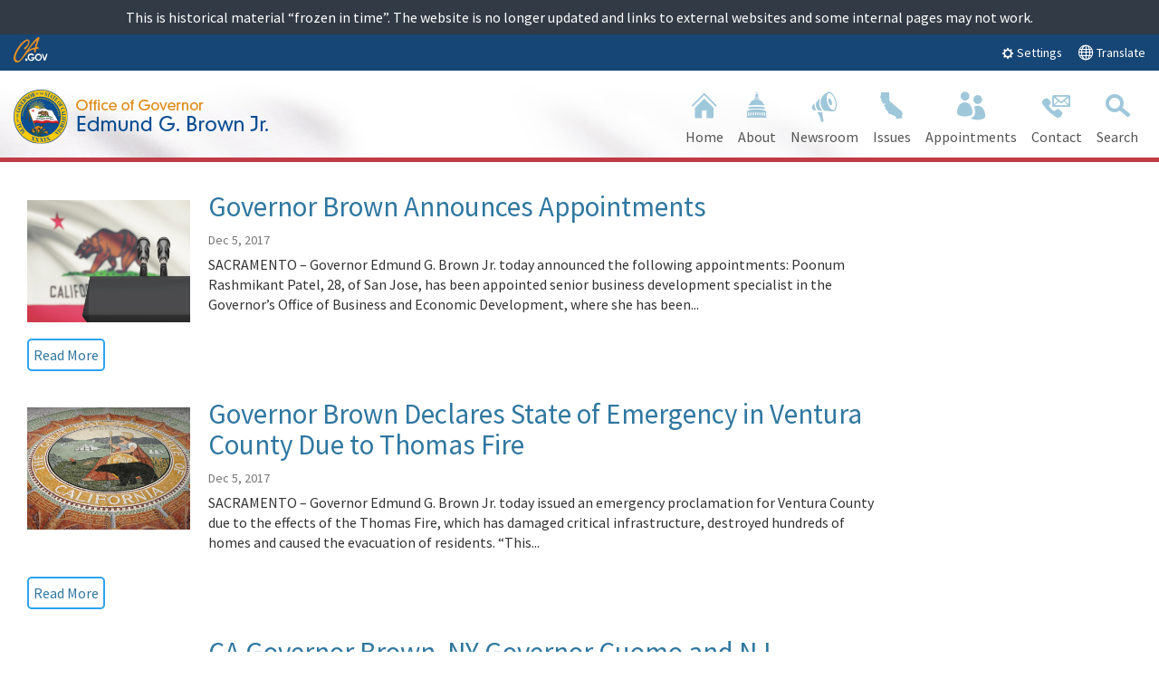

--- FILE ---
content_type: text/html
request_url: https://archive.gov.ca.gov/archive/gov39/2017/12/page/7/index.html
body_size: 61701
content:
<!DOCTYPE html>
<!--[if lt IE 7]> <html class="no-js ie6 oldie" lang="en"> </html><![endif]-->

<!--[if IE 7]>    <html class="no-js ie7 oldie" lang="en"> </html><![endif]-->

<!--[if IE 8]>    <html class="no-js ie8 oldie" lang="en"> </html><![endif]-->

<!--[if IE 9]>    <html class="no-js ie9 oldie" lang="en"> </html><![endif]-->

<!--[if (gt IE 9)]><!-->

<html class="no-js" lang="en"><!--<![endif]-->

<head>
<!-- Original URL: https://www.gov.ca.gov/2017/12/page/7/
Date Downloaded: 1/7/2019 8:11:22 AM !-->
<meta http-equiv="Content-Type" content="text/html; charset=utf-8" />

    <meta charset="utf-8" />


    <meta name="Author" content="State of California" />


    <meta name="Description" content="State of California" />

    <meta name="Keywords" content="California, government" />

    <!-- Use highest compatibility mode -->
    <meta http-equiv="X-UA-Compatible" content="IE=11" />

    <!-- http://t.co/dKP3o1e -->
    <meta name="HandheldFriendly" content="True" />

    <!-- for Blackberry, AvantGo -->
    <meta name="MobileOptimized" content="320" />

    <!-- for Windows mobile -->
    <meta name="viewport" content="width=device-width, initial-scale=1.0, minimum-scale=1.0" />

		<!-- Google Meta-->
		<meta name="google-site-verification" content="LQO7-uMnjdyidztg_w4kX9fO0icYsoOmKCEQFWNP0_o" />

    <!-- Google Fonts -->
  	<link href='https://fonts.googleapis.com/css?family=Source+Sans+Pro:400,700' rel='stylesheet' type='text/css' />
    <!-- selectivizr.com, emulates CSS3 pseudo-classes and attribute selectors in Internet Explorer 6-8 -->


<link rel="apple-touch-icon" sizes="144x144" href="../../../../wp-content/themes/CAWeb/images/system/apple-touch-icon-144x144.png" /><link rel="apple-touch-icon" sizes="114x114" href="../../../../wp-content/themes/CAWeb/images/system/apple-touch-icon-114x114.png" /><link rel="apple-touch-icon" sizes="72x72" href="../../../../wp-content/themes/CAWeb/images/system/apple-touch-icon-72x72.png" /><link rel="apple-touch-icon" href="../../../../wp-content/themes/CAWeb/images/system/apple-touch-icon-57x57.png" /><script>var et_site_url='https://www.gov.ca.gov';var et_post_id='0';function et_core_page_resource_fallback(a,b){"undefined"===typeof b&&(b=a.sheet.cssRules&&0===a.sheet.cssRules.length);b&&(a.onerror=null,a.onload=null,a.href?a.href=et_site_url+"/?et_core_page_resource="+a.id+et_post_id:a.src&&(a.src=et_site_url+"/?et_core_page_resource="+a.id+et_post_id))}
</script><title>Archives | Governor Edmund G. Brown Jr.</title>
<link rel='dns-prefetch' href='//www.google.com' />
<link rel='dns-prefetch' href='//s.w.org' />
<link rel="alternate" type="application/rss+xml" title="Governor Edmund G. Brown Jr. &raquo; Feed" href="../../../../feed/index.html" />
		<script type="text/javascript">
			window._wpemojiSettings = {"baseUrl":"https:\/\/s.w.org\/images\/core\/emoji\/11\/72x72\/","ext":".png","svgUrl":"https:\/\/s.w.org\/images\/core\/emoji\/11\/svg\/","svgExt":".svg","source":{"concatemoji":"https:\/\/www.gov.ca.gov\/wp-includes\/js\/wp-emoji-release.min.js?ver=4.9.9"}};
			!function(a,b,c){function d(a,b){var c=String.fromCharCode;l.clearRect(0,0,k.width,k.height),l.fillText(c.apply(this,a),0,0);var d=k.toDataURL();l.clearRect(0,0,k.width,k.height),l.fillText(c.apply(this,b),0,0);var e=k.toDataURL();return d===e}function e(a){var b;if(!l||!l.fillText)return!1;switch(l.textBaseline="top",l.font="600 32px Arial",a){case"flag":return!(b=d([55356,56826,55356,56819],[55356,56826,8203,55356,56819]))&&(b=d([55356,57332,56128,56423,56128,56418,56128,56421,56128,56430,56128,56423,56128,56447],[55356,57332,8203,56128,56423,8203,56128,56418,8203,56128,56421,8203,56128,56430,8203,56128,56423,8203,56128,56447]),!b);case"emoji":return b=d([55358,56760,9792,65039],[55358,56760,8203,9792,65039]),!b}return!1}function f(a){var c=b.createElement("script");c.src=a,c.defer=c.type="text/javascript",b.getElementsByTagName("head")[0].appendChild(c)}var g,h,i,j,k=b.createElement("canvas"),l=k.getContext&&k.getContext("2d");for(j=Array("flag","emoji"),c.supports={everything:!0,everythingExceptFlag:!0},i=0;i<j.length;i++)c.supports[j[i]]=e(j[i]),c.supports.everything=c.supports.everything&&c.supports[j[i]],"flag"!==j[i]&&(c.supports.everythingExceptFlag=c.supports.everythingExceptFlag&&c.supports[j[i]]);c.supports.everythingExceptFlag=c.supports.everythingExceptFlag&&!c.supports.flag,c.DOMReady=!1,c.readyCallback=function(){c.DOMReady=!0},c.supports.everything||(h=function(){c.readyCallback()},b.addEventListener?(b.addEventListener("DOMContentLoaded",h,!1),a.addEventListener("load",h,!1)):(a.attachEvent("onload",h),b.attachEvent("onreadystatechange",function(){"complete"===b.readyState&&c.readyCallback()})),g=c.source||{},g.concatemoji?f(g.concatemoji):g.wpemoji&&g.twemoji&&(f(g.twemoji),f(g.wpemoji)))}(window,document,window._wpemojiSettings);
		</script>
		<meta content="CAWeb v.1.4.9" name="generator" /><style type="text/css">
img.wp-smiley,
img.emoji {
	display: inline !important;
	border: none !important;
	box-shadow: none !important;
	height: 1em !important;
	width: 1em !important;
	margin: 0 .07em !important;
	vertical-align: -0.1em !important;
	background: none !important;
	padding: 0 !important;
}
</style>
<link rel='stylesheet' id='dashicons-css' href='../../../../wp-includes/css/dashicons.min_e0220786.css' type='text/css' media='all' />
<link rel='stylesheet' id='thickbox-css' href='../../../../wp-includes/js/thickbox/thickbox_e0220786.css' type='text/css' media='all' />
<link rel='stylesheet' id='ce_responsive-css' href='../../../../wp-content/plugins/simple-embed-code/css/video-container.min_e0220786.css' type='text/css' media='all' />
<link rel='stylesheet' id='parent-style-css' href='../../../../wp-content/themes/Divi/style_e0220786.css' type='text/css' media='all' />
<link rel='stylesheet' id='divi-style-css' href='../../../../wp-content/themes/CAWeb/style_5e4347fd.css' type='text/css' media='all' />
<link rel='stylesheet' id='caweb-core-style-css' href='../../../../wp-content/themes/CAWeb/css/version5/cagov.core_e021f9ee.css' type='text/css' media='all' />
<link rel='stylesheet' id='caweb-color-style-css' href='../../../../wp-content/themes/CAWeb/css/version5/colorscheme/oceanside_e021f9ee.css' type='text/css' media='all' />
<link rel='stylesheet' id='caweb-module-style-css' href='../../../../wp-content/themes/CAWeb/css/modules_e021f9ee.css' type='text/css' media='all' />
<link rel='stylesheet' id='caweb-font-style-css' href='../../../../wp-content/themes/CAWeb/css/cagov.font-only_e021f9ee.css' type='text/css' media='all' />
<link rel='stylesheet' id='caweb-custom-style-css' href='../../../../wp-content/themes/CAWeb/css/custom_e021f9ee.css' type='text/css' media='all' />
<link rel='stylesheet' id='caweb-custom-version-style-css' href='../../../../wp-content/themes/CAWeb/css/version5/custom_e021f9ee.css' type='text/css' media='all' />
<script type='text/javascript' src='../../../../wp-includes/js/jquery/jquery_85ec8bd8.js'></script>
<script type='text/javascript' src='../../../../wp-includes/js/jquery/jquery-migrate.min_e021f9e6.js'></script>
<script type='text/javascript' defer="" src='../../../../wp-content/themes/CAWeb/js/libs/modernizr-3.6.0.min_e021f9ee.js'></script>
<link rel='https://api.w.org/' href='../../../../wp-json/index.html' />
<link rel="EditURI" type="application/rsd+xml" title="RSD" href="../../../../xmlrpc_b9b66041.php" />
<link rel="wlwmanifest" type="application/wlwmanifest+xml" href="../../../../wp-includes/wlwmanifest.xml" /> 
<meta name="generator" content="CAWeb" />

<style>.nav li.et-hover > ul,
.menu li.et-hover > ul {
	visibility: visible !important;
	opacity: 1 !important; }
.da11y-submenu-show {
	visibility: visible !important;
}
.keyboard-outline {
		outline: #2ea3f2 solid 2px;
	-webkit-transition: none !important;
	transition: none !important;
}
button:active.keyboard-outline,
button:focus.keyboard-outline,
input:active.keyboard-outline,
input:focus.keyboard-outline,
a[role="tab"].keyboard-outline {
	outline-offset: -5px;
}
.et-search-form input:focus.keyboard-outline {
	padding-left: 15px;
	padding-right: 15px;
}
.et_pb_tab {
	-webkit-animation: none !important;
	animation: none !important;
}
.et_pb_contact_form_label,
.widget_search .screen-reader-text,
.et_pb_search .screen-reader-text {
	display: block !important; }
.da11y-screen-reader-text,
.et_pb_contact_form_label,
.widget_search .screen-reader-text,
.et_pb_search .screen-reader-text {
	clip: rect(1px, 1px, 1px, 1px);
	position: absolute !important;
	height: 1px;
	width: 1px;
	overflow: hidden;
	text-shadow: none;
	text-transform: none;
	letter-spacing: normal;
	line-height: normal;
	font-family: -apple-system,BlinkMacSystemFont,"Segoe UI",Roboto,Oxygen-Sans,Ubuntu,Cantarell,"Helvetica Neue",sans-serif;
	font-size: 14px;
	font-weight: 600;
	-webkit-font-smoothing: subpixel-antialiased;
}
.da11y-screen-reader-text:focus {
	background: #f1f1f1;
	color: #00547A;
	outline: 0;
	-webkit-box-shadow: 0 0 2px 2px rgba(0,0,0,.6);
	box-shadow: 0 0 2px 2px rgba(0,0,0,.6);
	clip: auto !important;
	display: block;
	height: auto;
	left: 5px;
	padding: 15px 23px 14px;
	text-decoration: none;
	top: 7px;
	width: auto;
	z-index: 1000000; }
</style><meta name="viewport" content="width=device-width, initial-scale=1.0" /><style type="text/css" id="ub_admin_bar_logo"></style>	<script>
	(function($) {
		$(window).bind("load", function() {
			$('.fluid-width-video-wrapper').each(function() {
				var src = $(this).find('iframe').attr('src');
				$(this).find('iframe').attr('src', src + '&amp;rel=0');
			});
		});
	})(jQuery)
	</script>

<link alt="Fav Icon" rel="icon" href="../../../../wp-content/uploads/2018/01/gov_seal.ico" /><link rel="shortcut icon" href="../../../../wp-content/uploads/2018/01/gov_seal.ico" /><style id="ca_custom_css">/* Temp Fix */
body.logged-in .gsc-completion-container{
margin-top: 30px;
}

#left-area ul, .comment-content ul, .entry-content ul, body.et-pb-preview #main-content .container ul {

    margin-left: 5px;
}

.jaw_months {
    border-bottom: none !important;
}


/*
.jaw_years ul {
    padding-top: 15px;
}


li.utility-custom-2{
float: right;
}

*/

.utility-settings .btn-primary {
    margin: auto !important;
}

.utility-header a:hover, .utility-header a:focus, .utility-header a.hovered {
    color: #fdb81e;
}

body.home div.et_pb_posts.et_pb_module .et_pb_ajax_pagination_container article:nth-child(n+4) {
    display: none;
}
.carousel-content .item.backdrop img + .content-container, .carousel-content .item.backdrop video + .content-container {
    margin-bottom: 400px !important;
}

.et_pb_post .entry-featured-image-url {
    margin-bottom: auto;
}

.carousel-content .item.backdrop .content-container:first-child  .content {
    background: rgba(0, 0, 0, 0.4);
}

.carousel-content .content-container .content {
    padding: 20px 50px 20px 50px;
}

.et_pb_ca_fullwidth_section_carousel_0 {
    padding-bottom: 0px;
}

.main-navigation.dropdown .sub-nav ul li{
	height: auto;
}

.unit1 .second-level-link{
  height: auto;
}

.pagination {
  display: block  !important;
}

.tagcloud a { 
   display: block; 
   margin-bottom: 0.5em;
}

#categorymenu ul { 
   padding: 0 !important;
   line-height: inherit !important;
   list-style: none !important;
}

#categorymenu ul li { 
  margin-bottom: 0.5em;
}

.cagov-logo img {
    height: auto;
padding-bottom:2px;
} 

.utility-header { 
background: #164675; 
    margin-bottom: 5px;
}

.utility-header   img {
    padding-bottom: 3px;
} 

.utility-settings .btn-primary { background-color: #164675; border-color: #164675; margin: -4px 15px 0 0;  }
.utility-settings .btn-primary:hover { background-color: #046b99 }
/* .utility-header [class^="ca-gov-icon-"] { vertical-align: 0px } */


.branding .header-cagov-logo img { 

max-width: 300px; 
height:auto; 

} 

.fixed.compact .branding {
    height: 60px !important;
}

.fixed.compact .header-cagov-logo img {
    height: 50px;
    padding-top: 2px;

} 

.search-results .et_pb_post {
    margin-bottom: 55px;
}

.gallery img {
max-height: 100%;


}


.navigation-search {
    border-bottom: 5px solid #c03b45;
     background-image: url(../../../../wp-content/uploads/2017/07/landing-page-banner.jpg);
    background-repeat: no-repeat;
    background-position: left;
    
} 

.sub-nav {
   
    border-bottom: 1px solid #ccc;
}

.et_pb_blog_0 .et_pb_post h2 {
    display: block !important;
}



.et_pb_image_container img, .et_pb_post a img {
    max-width: 200px;
    vertical-align: bottom;
    float: left;
    padding-bottom: 15px;
}

.et_pb_post h2 {
    margin-top: 0px;
}

.more-link {
    display: block;
    clear: both;
    padding-left: 13px;
    border-radius: 5px;
    width: 100px;
    border: #2ea3f2 2px solid;
}


.et_pb_slide_title a:hover {
    color:#fff;
}

.et_pb_post {
    margin-bottom: 10px;
}

.et_pb_post.post {
    margin-bottom: 60px;
}

.et_pb_ajax_pagination_container .et_pb_post.post {
    margin-bottom: 30px;
}

.searched-for {
    margin-bottom: 30px;
}


.et_pb_image_container img, .et_pb_post a img {
    max-width: 200px;
    vertical-align: bottom;
    float: left;
    padding-right: 20px;
    margin-top: 10px;
    padding-bottom: 15px;
}

.et_pb_blog_grid .et_pb_image_container img {
    padding-right: 0px;
    margin-top: 0px;

}

.event-item .title {
    font-size: 1.2em;
}

#non_divi_sidebar #sidebar {
    padding: 0;
    width: 100%;
    font-size: 16px;
    border-left: 1px solid #e6e6e6;
    padding-left: 30px;
    margin-top: 35px;
}

#non_divi_sidebar  .et_pb_widget ul li {
    margin-bottom: .5em;
    border-bottom: #dee6ea solid 1px;
    padding-bottom: 10px;
}

#non_divi_sidebar  .et_pb_widget a {
    color: #2F77A0;
}

.et_pb_slider_with_overlay .et_pb_slide_overlay_container {
    z-index: 0;
}

@media only screen and (max-width: 768px) {

.navigation-search {
     background : none; }

.carousel-content .content-container .content {
    padding: 20px 20px 20px 20px;
    margin-top: 150px;}

#post-23171 .et_pb_section_0 .et_pb_slide_description h2.et_pb_slide_title {

    margin-top: 100px;
}


.et_pb_image_container img, .et_pb_post a img {
    height: auto !important;
}

.utility-header .utility-links .utility-custom-2 {
    display: inline !important;
}

/*----------------------------------------------------------------------------------------------------------------------------------*/

}


@media only screen and (min-width: 768px) {

.branding .header-cagov-logo img {
    max-width: 300px;
}

}

@media (min-width: 768px) and (max-width: 878px) {

.branding .header-cagov-logo img {
    max-width: 230px;
}
} 



@media (max-width: 980px) {

.et_pb_column .et_pb_blog_grid .column.size-1of2 .et_pb_post {

    min-height: 570px;
}
}



@media (min-width: 981px) {
.et_pb_widget.widget_recent_entries {
    margin-bottom: 0px !important;
}



.et_pb_gutters3 .et_pb_column_2_3 .et_pb_blog_grid .column.size-1of2 .et_pb_post {

    min-height: 650px;
}

} 

.et_pb_video_play {
   text-decoration: none !important; // Divi Video Overlay
}                  

a.more-link {
  text-transform:capitalize;
}                                               

/* *** Home Page *** */
#post-23171 .et_pb_section_0 .et_pb_slide_title a:hover { color: white !important; }
#post-23171 .et_pb_section_0 .et-pb-controllers a { width: 10px !important; height: 10px !important; } 
#post-23171 .et_pb_section_0 .et_pb_slide_description, .et_pb_section_0 .et_pb_slider_fullwidth_off .et_pb_slide_description { padding: 25% 6% 4.5% 6% !important; }     
#post-23171 .et_pb_section_0 .et_pb_slide_description h2.et_pb_slide_title { padding: 20px !important; }   
#post-23171 .et_pb_section_0 .et_pb_slide_description .et_pb_slide_content { display: none; }   
#post-23171 .et_pb_section_0 .et-pb-controllers { bottom: 5px !important; }
#post-23171 .et_pb_section_0 .et_pb_button, .et_pb_section_0 .et_pb_button:hover { padding: 0.2em .75em !important }


@media (max-width: 1080px) {
#post-23171 .et_pb_section_0 .et_pb_slide_description, .et_pb_section_0 .et_pb_slider_fullwidth_off .et_pb_slide_description { padding: 20% 4% 6% 4% !important; }
#post-23171 .et_pb_section_0 .et-pb-controllers { bottom: 5px !important; }
}

@media (max-width: 767px) {
#post-23171 .et_pb_section_0 .et_pb_slides .et_pb_container.clearfix { width: 100% !important; }
#post-23171 .et_pb_section_0 .et_pb_slide_description, .et_pb_section_0 .et_pb_slider_fullwidth_off .et_pb_slide_description { padding: 25% 4% 6% 4% !important; }  
#post-23171 .et_pb_section_0 .et-pb-controllers { bottom: 5px !important; }
#post-23171 .et_pb_section_0 .et-pb-controllers a { width: 7px !important; height: 7px !important; }
#post-23171 .et_pb_section_0 .et_pb_slide_description h2.et_pb_slide_title { margin-top: 0 !important; padding: 15px !important;  }
#post-23171 .et_pb_section_0 .et-pb-arrow-next, .et_pb_section_0 .et-pb-arrow-prev { margin-top: -24px !important; }
#post-23171 .et_pb_section_0 .et_pb_button_wrapper a.et_pb_more_button.et_pb_button { margin-top: 10px !important; }
}

@media (max-width: 480px) {
#post-23171 .et_pb_section_0 .et_pb_slide_description, .et_pb_section_0 .et_pb_slider_fullwidth_off .et_pb_slide_description { padding: 20% 0 10% 0 !important; }
#post-23171 .et_pb_section_0 .et-pb-controllers { bottom: 5px !important; }
#post-23171 .et_pb_section_0 .et-pb-controllers a { width: 7px !important; height: 7px !important; }
#post-23171 .et_pb_section_0 .et_pb_slide_description h2.et_pb_slide_title { margin-top: 125px !important; padding: 15px !important;  }
#post-23171 .et_pb_section_0 .et_pb_button_wrapper a.et_pb_more_button.et_pb_button { margin-top: 10px !important; }
#post-23171 .et_pb_section_0 .et-pb-arrow-next, .et_pb_section_0 .et-pb-arrow-prev { margin-top: 7.5% !important; }
}

#post-23171 .et_pb_section_1 .et_pb_slides .et_pb_slide et_pb_media_alignment_center et_pb_bg_layout_light:nth-child(n+2) { display: none; }
#post-23171 .et_pb_section_1 .et_pb_row_0 .et_pb_slides .et_pb_container.clearfix { height: auto !important; display: inline !important; }

#post-23171 .et_pb_section_1 div.et_pb_posts.et_pb_module .et_pb_ajax_pagination_container article:nth-child(n+4) { display: none; }
#post-23171 .et_pb_section_1 .et_pb_slides .et_pb_slider_container_inner { display: inline !important; }
                                                    

.goog-te-menu-frame:before{
background-image: url(https://translate.googleapis.com/translate_static/img/te_ctrl3.gif) !important;

}

li.utility-custom-2{
float: right;
    margin-left: -15px;
}


.goog-te-gadget {
display: none;
}

#google_translate_element .goog-te-gadget-simple {
display: none;
}

#post-23766 #google_translate_element .goog-te-gadget-simple {
border: 0;
top: 310px;
position: absolute;
left:0px;
display: block;
}

#google_translate_element img.goog-te-gadget-icon,
#google_translate_element  a.goog-te-menu-value span   {

}
html:not(.translated-ltr) #google_translate_element .goog-te-menu-value span:first-of-type:before {
content: '';
color: black;


}
html:not(.translated-ltr)#google_translate_element .goog-te-menu-value span:first-of-type {
color: white;
width: 100px;

}
#google_translate_element a.goog-te-menu-value span:first-of-type  {
display: inline-block;
width: 100px;

}


/* *** Archives *** */
body.archive.date #main-content aside #sidebar:last-child {
    display: none;
} 

   

/* Homepage Slider Fix */
#post-23171 .et_pb_text_overlay_wrapper { padding: 0px !important; } 

/* Fullwidth Header */
.page-template-default .et_pb_fullwidth_header .et_pb_fullwidth_header_container,
.page-template .et_pb_fullwidth_header .et_pb_fullwidth_header_container
{ max-width: 1250px !important }

/* Archives - Vanilla Content */
.archive.non_divi_builder .main-content { padding-top: 2.0em }
.archive.non_divi_builder article p:not(.post-meta) { padding-bottom: 1em !important; }           

li.utility-custom-2:before {
    content: 'e0e3';
    font-family: 'cagov';
    padding-right: 6px;
    font-size: 1rem;
    vertical-align: -2px;
}  </style><link rel="stylesheet" id="et-divi-customizer-global-cached-inline-styles" href="../../../../wp-content/cache/et/3/1/global/et-divi-customizer-global-15464764960819.min.css" onerror="et_core_page_resource_fallback(this, true)" onload="et_core_page_resource_fallback(this)" />
<!--[if (lt IE 9) & (!IEMobile)]>

<script src="../../../../wp-content/themes/CAWeb/js/libs/selectivizr-min.js"></script>

<![endif]-->


<!-- Activate ClearType for Mobile IE -->

<!--[if IE]>

<meta http-equiv="cleartype" content="on" />

<![endif]-->



<!-- HTML5 shim and Respond.js IE8 support of HTML5 elements and media queries -->
<!--[if lt IE 8]>

  <script src="../../../../wp-content/themes/CAWeb/js/libs/html5shiv.min.js"></script>

  <script src="../../../../wp-content/themes/CAWeb/js/libs/respond.min.js"></script>

<![endif]-->

</head>
<body class="archive date paged paged-7 date-paged-7 primary et_pb_button_helper_class et_cover_background et_pb_gutter et_pb_gutters3 et_pb_footer_columns4 et_header_style_left et_divi_theme et-db et_minified_js et_minified_css non_divi_builder title_displayed v5 sidebar_displayed ">

<div class="section-impact p-y-sm text-center frozen">This is historical material “frozen in time”. The website is no longer updated and links to external websites and some internal pages may not work.</div>
<header role="banner" id="header" class="global-header">
<div id="skip-to-content"><a href="#main-content">Skip to Main Content</a></div>
<!-- Location Bar --><div class="location-settings section section-standout collapse collapsed " id="locationSettings">
    <div class="container p-y">
        <button type="button" class="close" data-toggle="collapse" data-target="#locationSettings" aria-expanded="false" aria-controls="locationSettings" aria-label="Close">
            <span aria-hidden="true">&times;</span>
        </button>

        <div class="form-group form-inline">
            <label for="locationZipCode">Saving your location allows us to provide you with more relevant information.</label>
            <input type="input" class="form-control" id="locationZipCode" placeholder="Zip Code" />
            <button type="button" class="btn btn-primary">Set Location</button>
        </div>
    </div>
</div>
<!-- Settings Bar --><div class="site-settings section section-standout collapse collapsed" role="alert" id="siteSettings">
    <div class="container  p-y">
        <button type="button" class="close" data-toggle="collapse" data-target="#siteSettings" aria-expanded="false" aria-controls="siteSettings" aria-label="Close"><span aria-hidden="true">&times;</span></button>

        <div class="btn-group btn-group-justified-sm" role="group" aria-label="contrastMode">
            <div class="btn-group"><button type="button" class="btn btn-primary disableHighContrastMode">Default</button></div>
            <div class="btn-group"><button type="button" class="btn btn-primary enableHighContrastMode">High Contrast</button></div>
        </div>

        <div class="btn-group" role="group" aria-label="textSizeMode">
            <div class="btn-group"><button type="button" class="btn btn-primary resetTextSize">Reset</button></div>
            <div class="btn-group"><button type="button" class="btn btn-primary increaseTextSize"><span class="hidden-xs">Increase Font Size</span><span class="visible-xs">Font <small class="ca-gov-icon-plus-line"></small></span></button></div>
            <div class="btn-group"><button type="button" class="btn btn-primary decreaseTextSize"><span class="hidden-xs">Decrease Font Size</span><span class="visible-xs">Font <small class="ca-gov-icon-minus-line"></small></span></button></div>
        </div>
               
                <!-- <button type="button" class="btn btn-primary clipboard-activeonhover">Save links on hover</button> -->
            
    </div>
</div><!-- Utility Header -->    
<div class="utility-header ">
    <div class="container">
      <div class="group">
            <div class="quarter social-links">
              <a href="http://www.ca.gov/" title="CA.gov" style="float: left;"><img style="height: 31px;" src="../../../../wp-content/themes/CAWeb/images/system/logo.svg" alt="Image of the CA.gov Logo" /></a>
                <ul class="utility-links social-media-links">
					                </ul>
            </div>
            <div class="half settings-links hidden-print">
                <ul class="utility-links ">
                  
					                   
                  
                  <!--li class="utility-settings"><a role="button" data-toggle="collapse" href="#siteSettings"  aria-expanded="false" aria-controls="siteSettings" >Settings</a></li-->
                  <li class="utility-settings">
                  <button class="btn btn-xs btn-primary collapsed" data-toggle="collapse" href="#siteSettings" aria-expanded="false" aria-controls="siteSettings"><span class="ca-gov-icon-gear" aria-hidden="true"></span> Settings</button>
                  </li>

                  														              <a id="caweb-gtrans-custom" target="_blank" href="../../../../translate/index.html"><span class="ca-gov-icon-globe "></span> Translate</a>
				             
              </ul>              
            </div> 
            						  
        </div>          
    </div>
</div><!-- Branding --><div class="branding">
  
     <div class="header-organization-banner"><a href="../../../../index.html"><img src="../../../../wp-content/uploads/2017/07/gov-logo.png" alt="Organization Title" /></a></div>

</div>

         <!-- Include Mobile Controls -->
         <!-- mobile navigation controls -->
<div class="mobile-controls">
		<div class="mobile-control-group main-nav-icons pull-right">
			<button class="mobile-control toggle-menu pull-right" aria-expanded="false" aria-controls="navigation">
				<span class="ca-gov-icon-menu hidden-print" aria-hidden="true"></span><span class="sr-only">Menu</span>
			</button>
			<button class="mobile-control toggle-search">
				<span class="ca-gov-icon-search hidden-print" aria-hidden="true"></span><span class="sr-only">Search</span>
			</button>
		</div>
</div>

        <div class="navigation-search">

<!-- Version 4 top-right search box always displayed -->
<!-- Version 5.0 fade in/out search box displays on front page and if option is enabled -->
<!-- Include Navigation -->
<nav id="navigation" class="main-navigation dropdown hidden-print">
								<ul id="nav_list" class="top-level-nav"><li class="nav-item nav-item-home"><a href="../../../../index.html" class="first-level-link"><span class="ca-gov-icon-home"></span> Home</a></li> <li class="nav-item  menu-item menu-item-type-post_type menu-item-object-page" title=""><a href="../../../../about/index.html" class="first-level-link"><span class="ca-gov-icon-capitol "></span> <span class="link-title">About</span></a><div class="empty sub-nav">
													<div><ul class="second-level-nav"><li class="unit1  menu-item menu-item-type-post_type menu-item-object-page" title=""><a href="../../../../about/index.html" class="second-level-link">Governor</a></li><li class="unit1  menu-item menu-item-type-post_type menu-item-object-page" title=""><a href="../../../../first-lady/index.html" class="second-level-link">First Lady</a></li><li class="unit1  menu-item menu-item-type-post_type menu-item-object-page" title=""><a href="../../../../first-dogs/index.html" class="second-level-link">First Dogs</a></li></ul></div></div></li><li class="nav-item  menu-item menu-item-type-post_type menu-item-object-page" title=""><a href="../../../../newsroom/index.html" class="first-level-link"><span class="ca-gov-icon-loud-speaker "></span> <span class="link-title">Newsroom</span></a><div class="empty sub-nav">
													<div><ul class="second-level-nav"><li class="unit1  menu-item menu-item-type-post_type menu-item-object-page" title=""><a href="../../../../press-releases/index.html" class="second-level-link">Press Releases</a></li><li class="unit1  menu-item menu-item-type-post_type menu-item-object-page" title=""><a href="../../../../media-advisories/index.html" class="second-level-link">Media Advisories</a></li><li class="unit1  menu-item menu-item-type-post_type menu-item-object-page" title=""><a href="../../../../executive-orders/index.html" class="second-level-link">Executive Orders</a></li><li class="unit1  menu-item menu-item-type-post_type menu-item-object-page" title=""><a href="../../../../proclamations/index.html" class="second-level-link">Proclamations</a></li><li class="unit1  menu-item menu-item-type-post_type menu-item-object-page" title=""><a href="../../../../public-notices/index.html" class="second-level-link">Public Notices</a></li></ul></div></div></li><li class="nav-item  menu-item menu-item-type-post_type menu-item-object-page" title=""><a href="../../../../issues/index.html" class="first-level-link"><span class="ca-gov-icon-state "></span> <span class="link-title">Issues</span></a></li><li class="nav-item  menu-item menu-item-type-post_type menu-item-object-page" title=""><a href="../../../../appointments/index.html" class="first-level-link"><span class="ca-gov-icon-people "></span> <span class="link-title">Appointments</span></a><div class="empty sub-nav">
													<div><ul class="second-level-nav"><li class="unit1  menu-item menu-item-type-post_type menu-item-object-page" title=""><a href="../../../../appointments-application/index.html" class="second-level-link">Appointments Application</a></li><li class="unit1  menu-item menu-item-type-post_type menu-item-object-page" title=""><a href="../../../../judicial-appointments/index.html" class="second-level-link">Judicial Appointments</a></li><li class="unit1  menu-item menu-item-type-post_type menu-item-object-page" title=""><a href="../../../../internship-program/index.html" class="second-level-link">Internship Program</a></li></ul></div></div></li><li class="nav-item  menu-item menu-item-type-custom menu-item-object-custom" title=""><a href="https://govapps.gov.ca.gov/gov39mail/index.php?h=1" class="first-level-link"><span class="ca-gov-icon-contact-us "></span> <span class="link-title">Contact</span></a><div class="empty sub-nav">
													<div><ul class="second-level-nav"><li class="unit1  menu-item menu-item-type-custom menu-item-object-custom" title=""><a href="https://govapps.gov.ca.gov/scheduling/" class="second-level-link">Scheduling Request</a></li></ul></div></div></li><li class="nav-item nav-item-search"><a href="#" class="first-level-link"><span class="ca-gov-icon-search" aria-hidden="true"></span> Search</a></li></ul></nav><div id="head-search" class="search-container   hidden-print"><gcse:searchbox-only resultsurl="https://www.ca.gov/archive/gov39/serp/serp.html" enableautocomplete="true"></gcse:searchbox-only> </div>
        </div>


        <div class="header-decoration hidden-print"></div>

</div></header>


<div id="page-container">
<div id="et-main-area">
<div id="main-content" class="main-content">
<div class="section">
	<main class="main-primary">

								<article id="post-22255" class="et_pb_post post-22255 post type-post status-publish format-standard has-post-thumbnail hentry category-appointments category-press-releases">
						 <a href="../../05/news20082/index.html">
               <img width="300" height="200" src="../../../../wp-content/uploads/2017/07/Public-Notice-2.jpg" class="attachment-medium size-medium wp-post-image" alt="Photo of podium in front of California flag" style="width:200px;height:150px;padding-right:20px;padding-bottom:15px;float:left;" />						 </a>
					            <div class="date-info">
              <a class="title" href="../../05/news20082/index.html"><h2>Governor Brown Announces Appointments</h2></a>
           <p class="post-meta"><span class="published">Dec 5, 2017</span></p>            </div>
            <p> SACRAMENTO – Governor Edmund G. Brown Jr. today announced the following appointments: Poonum Rashmikant Patel, 28, of San Jose, has been appointed senior business development specialist in the Governor’s Office of Business and Economic Development, where she has been...</p>              
          	<a class="date-link" href="../../05/news20082/index.html">Read More</a>
					</article> <!-- .et_pb_post -->
								<article id="post-22254" class="et_pb_post post-22254 post type-post status-publish format-standard has-post-thumbnail hentry category-emergency-response category-press-releases category-proclamations category-top-story">
						 <a href="../../05/news20081/index.html">
               <img width="300" height="200" src="../../../../wp-content/uploads/2017/07/Proclamations.jpg" class="attachment-medium size-medium wp-post-image" alt="California Sate Seal" style="width:200px;height:150px;padding-right:20px;padding-bottom:15px;float:left;" />						 </a>
					            <div class="date-info">
              <a class="title" href="../../05/news20081/index.html"><h2>Governor Brown Declares State of Emergency in Ventura County Due to Thomas Fire</h2></a>
           <p class="post-meta"><span class="published">Dec 5, 2017</span></p>            </div>
            <p> SACRAMENTO &#8211; Governor Edmund G. Brown Jr. today issued an emergency proclamation for Ventura County due to the effects of the Thomas Fire, which has damaged critical infrastructure, destroyed hundreds of homes and caused the evacuation of residents. &#8220;This...</p>              
          	<a class="date-link" href="../../05/news20081/index.html">Read More</a>
					</article> <!-- .et_pb_post -->
								<article id="post-22253" class="et_pb_post post-22253 post type-post status-publish format-standard has-post-thumbnail hentry category-media-advisories">
						 <a href="../../04/news20080/index.html">
               <img width="300" height="242" src="../../../../wp-content/uploads/2017/11/JTS_8327-300x242.jpg" class="attachment-medium size-medium wp-post-image" alt="" style="width:200px;height:150px;padding-right:20px;padding-bottom:15px;float:left;" srcset="https://www.gov.ca.gov/wp-content/uploads/2017/11/JTS_8327-300x242.jpg 300w, https://www.gov.ca.gov/wp-content/uploads/2017/11/JTS_8327-768x620.jpg 768w, https://www.gov.ca.gov/wp-content/uploads/2017/11/JTS_8327-1024x826.jpg 1024w, https://www.gov.ca.gov/wp-content/uploads/2017/11/JTS_8327-1080x872.jpg 1080w, https://www.gov.ca.gov/wp-content/uploads/2017/11/JTS_8327.jpg 1259w" sizes="(max-width: 300px) 100vw, 300px" />						 </a>
					            <div class="date-info">
              <a class="title" href="../../04/news20080/index.html"><h2>CA Governor Brown, NY Governor Cuomo and NJ Governor-Elect Murphy to Hold Press Call Today on Republican Tax Plan</h2></a>
           <p class="post-meta"><span class="published">Dec 4, 2017</span></p>            </div>
            <p> SACRAMENTO &#8211; Following a vote in the middle of the night on Friday in the U.S. Senate, Governor Edmund G. Brown Jr., New York Governor Andrew M. Cuomo and New Jersey Governor-Elect Phil Murphy will hold a media call today to discuss the devastating impacts of...</p>              
          	<a class="date-link" href="../../04/news20080/index.html">Read More</a>
					</article> <!-- .et_pb_post -->
								<article id="post-22133" class="et_pb_post post-22133 post type-post status-publish format-standard has-post-thumbnail hentry category-press-releases category-public-safety-criminal-justice">
						 <a href="../../02/news20079/index.html">
               <img width="300" height="200" src="../../../../wp-content/uploads/2018/01/Caltrans-Memorial-300x200.jpg" class="attachment-medium size-medium wp-post-image" alt="" style="width:200px;height:150px;padding-right:20px;padding-bottom:15px;float:left;" srcset="https://www.gov.ca.gov/wp-content/uploads/2018/01/Caltrans-Memorial-300x200.jpg 300w, https://www.gov.ca.gov/wp-content/uploads/2018/01/Caltrans-Memorial-768x511.jpg 768w, https://www.gov.ca.gov/wp-content/uploads/2018/01/Caltrans-Memorial.jpg 1024w, https://www.gov.ca.gov/wp-content/uploads/2018/01/Caltrans-Memorial-1080x719.jpg 1080w" sizes="(max-width: 300px) 100vw, 300px" />						 </a>
					            <div class="date-info">
              <a class="title" href="../../02/news20079/index.html"><h2>Governor Brown Issues Statement on Death of Caltrans Worker</h2></a>
           <p class="post-meta"><span class="published">Dec 2, 2017</span></p>            </div>
            <p> SACRAMENTO – Governor Edmund G. Brown Jr. today issued the following statement regarding the death of California Department of Transportation (Caltrans) Toll Collector Si Si Han: “Anne and I are deeply saddened to learn of the loss of Caltrans Toll Collector Si Si...</p>              
          	<a class="date-link" href="../../02/news20079/index.html">Read More</a>
					</article> <!-- .et_pb_post -->
			      <div class="pagination clearfix">
        <div class="alignleft"></div>
        <div class="alignright"><a href="../6/index.html">Next Entries &raquo;</a></div>
      </div>
			  </main>

  <aside id="non_divi_sidebar" class="col-lg-3">	<div id="sidebar">
				<div id="recent-posts-3" class="et_pb_widget widget_recent_entries">		<h4 class="widgettitle">Latest News</h4>		<ul>
											<li>
					<a href="../../../../2019/01/02/governor-brown-appoints-12-superior-court-judges-3/index.html">Governor Brown Appoints 12 Superior Court Judges</a>
									</li>
											<li>
					<a href="../../../../2019/01/02/governor-brown-announces-appointments-95/index.html">Governor Brown Announces Appointments</a>
									</li>
											<li>
					<a href="../../../../2019/01/02/governor-brown-to-swear-in-joshua-groban-to-california-supreme-court-tomorrow/index.html">Governor Brown to Swear In Joshua Groban to California Supreme Court Tomorrow </a>
									</li>
											<li>
					<a href="../../../../2018/12/28/governor-brown-announces-appointments-94/index.html">Governor Brown Announces Appointments</a>
									</li>
											<li>
					<a href="../../../../2018/12/27/governor-brown-announces-appointments-93/index.html">Governor Brown Announces Appointments</a>
									</li>
					</ul>
		</div> <!-- end .et_pb_widget -->	</div> <!-- end #sidebar -->
</aside></div> <!-- #main-content -->
</div>
</div>
</div>
<!-- Global Footer -->
<footer id="footer" class="global-footer hidden-print"><div class="container footer-menu"><div class="group"><div class="three-quarters"><ul class="footer-links"><li><a href="#skip-to-content">Back to Top</a></li><li class="" title=""><a href="https://govapps.gov.ca.gov/gov39mail/index.php">Contact Us</a></li><li class="" title=""><a href="../../../../privacy-policy/index.html">Privacy Policy</a></li><li class="" title=""><a href="../../../../conditions-of-use/index.html">Conditions of Use</a></li><li class="" title=""><a href="../../../../faq/index.html">FAQ</a></li><li class="" title=""><a href="https://www.chp.ca.gov/News-Alerts/AMBER-Alert" target="_blank">Amber Alert</a></li><li class="" title=""><a href="http://registertovote.ca.gov/" target="_blank">Register to Vote</a></li></ul></div><div class="quarter"><ul class="socialsharer-container"><li><a href="https://twitter.com/GovPressOffice" target="_blank"><span class="ca-gov-icon-twitter "></span> <span class="sr-only">twitter</span></a></li></ul></div></div></div>
													<!-- Copyright Statement -->
										<div class="copyright">
										<div class="container"> Copyright &copy;
										<script>document.write(new Date().getFullYear())</script> State of California </div></div></footer>
	<script type="text/javascript">
	(function ($) {
		$(document).ready(function () {

			if($('.menu-item-has-children').find('a') ) {
				$('.menu-item-has-children').find('a').not('.sub-menu a').attr('aria-expanded', 'false').addClass('da11y-submenu');
			}

			$('.da11y-submenu').focus(function() {
				$(this).attr('aria-expanded', 'true');
				$('.sub-menu').addClass('da11y-submenu-show');
			});

			/**
			 * Generate search form styles.
			 *
			 * @since Divi v3.0.23
			 */
			function et_set_search_form_css() {
				var search_container = $('.et_search_form_container');
				var body = $('body');

				if (search_container.hasClass('et_pb_search_visible')) {
					var header_height = $('#main-header').innerHeight();
					var menu_width = $('#top-menu').width();
					var font_size = $('#top-menu li a').css('font-size');

					search_container.css({ height: header_height + 'px' });
					search_container.find('input').css('font-size', font_size);

					if (!body.hasClass('et_header_style_left')) {
						search_container.css('max-width', menu_width + 60);
					} else {
						search_container.find('form').css('max-width', menu_width + 60);
					}
				}
			}

			/**
			 * Show the search.
			 *
			 * @since Divi v3.0.23
			 */
			function show_search() {
				var search_container = $('.et_search_form_container');

				if (search_container.hasClass('et_pb_is_animating')) {
					return;
				}

				$('.et_menu_container').removeClass('et_pb_menu_visible et_pb_no_animation').addClass('et_pb_menu_hidden');
				search_container.removeClass('et_pb_search_form_hidden et_pb_no_animation').addClass('et_pb_search_visible et_pb_is_animating');

				setTimeout(function () {
					$('.et_menu_container').addClass('et_pb_no_animation');
					search_container.addClass('et_pb_no_animation').removeClass('et_pb_is_animating');
				}, 1000);

				search_container.find('input').focus();

				et_set_search_form_css();
			}

			/**
			 * Hide the search.
			 *
			 * @since Divi v3.0.23
			 */
			function hide_search() {
				if ($('.et_search_form_container').hasClass('et_pb_is_animating')) {
					return;
				}

				$('.et_menu_container').removeClass('et_pb_menu_hidden et_pb_no_animation').addClass('et_pb_menu_visible');
				$('.et_search_form_container').removeClass('et_pb_search_visible et_pb_no_animation').addClass('et_pb_search_form_hidden et_pb_is_animating');

				setTimeout(function () {
					$('.et_menu_container').addClass('et_pb_no_animation');
					$('.et_search_form_container').addClass('et_pb_no_animation').removeClass('et_pb_is_animating');
				}, 1000);
			}

			$(this).keyup(function () {

				$('.et-search-field').focus(function () {
					show_search();
				}).blur(function () {
					hide_search();
				});
			});
		});
	})(jQuery);
	</script>


	<script type="text/javascript">
	(function ($) {
		$(document).ready(function () {

			/**
			 * Add skiplink to page.
			 */
			function skipTo(target) {
				var skiplink = '<a href="' + target + '" class="skip-link da11y-screen-reader-text">Skip to content</a>';

				$(target).attr('tabindex', -1);

				$('body').prepend(skiplink);
			}
			skipTo('#main-content');

			/**
			 * Use js to focus for internal links.
			 */
			$('a[href^="#"]').click(function () {
				var content = $('#' + $(this).attr('href').slice(1));

				content.focus();
			});

		});
	})(jQuery);
	</script>


	<script type="text/javascript">
	(function ($) {
		$(document).ready(function () {

			var lastKey = new Date();
			var lastClick = new Date();

			/**
			 * Only apply focus styles for keyboard usage.
			 */
			$(this).on('focusin', function (e) {
				$('.keyboard-outline').removeClass('keyboard-outline');

				var wasByKeyboard = lastClick < lastKey;

				if (wasByKeyboard) {
					$(e.target).addClass('keyboard-outline');
				}
			});
			$(this).on('mousedown', function () {
				lastClick = new Date();
			});
			$(this).on('keydown', function () {
				lastKey = new Date();
			});
		});
	})(jQuery);
	</script>


	<script type="text/javascript">
	(function ($) {
		$(document).ready(function () {

			/**
			 * Allow Accordion & Toggle Divi modules to be focusable.
			 *
			 * @divi-module  Accordion, Toggle
			 */
			$('.et_pb_toggle').each(function () {
				$(this).attr('tabindex', 0);
			});

			/**
			 * Prevent spacebar from scolling page when toggle & accordion have focus.
			 *
			 * @divi-module  Accordion, Toggle
			 */
			$('.et_pb_toggle').on('keydown', function(e) {
				// Spacebar.
				if (e.which === 32){
					e.preventDefault();
				}
			});

			/**
			 * Expand Accordion & Toggle modules when enter or spacebar are pressed while focused.
			 *
			 * @divi-module  Accordion, Toggle
			 */
			$(document).on('keyup', function(e) {
				// Spacebar & Enter.
				if (e.which === 13 || e.which === 32) {
					$('.et_pb_toggle:focus .et_pb_toggle_title').trigger('click');
				}
			});
		});
	})(jQuery);
	</script>


	<script type="text/javascript">
	(function ($) {
		$(document).ready(function () {

			/**
			 * Add unique ID to search module input with matching label.
			 *
			 * @divi-module  Search
			 */
			$('.et-search-field').each(function (e) {
				$(this).attr('id', 'et_pb_search_module_input_' + e);
				$('#et_pb_search_module_input_' + e).before('<label class="da11y-screen-reader-text" for="et_pb_search_module_input_' + e + '">Search for...</label>');
				$('#et_pb_search_module_input_' + e).after('<button type="submit" class="da11y-screen-reader-text">Search</button>');
			});

			/**
			 * Add unique ID to contact module input with matching label.
			 *
			 * @divi-module  Contact
			 */
			$('.et_pb_contact_form').each(function (e) {
				$(this).find('.et_pb_contact_captcha_question').parent().wrap('<label></label>');
			});
		});
	})(jQuery);
	</script>


	<script type="text/javascript">
	(function ($) {
		$(document).ready(function () {

			/**
			 * Add role="tabList".
			 *
			 * @divi-module  Tab
			 */
			$('.et_pb_tabs_controls').each(function () {
				$(this).attr('role', 'tabList');
			});

			/**
			 * Add role="presentation".
			 *
			 * @divi-module  Tab
			 */
			$('.et_pb_tabs_controls li').each(function () {
				$(this).attr('role', 'presentation');
			});

			/**
			 * Add role="tab".
			 *
			 * @divi-module  Tab
			 */
			$('.et_pb_tabs_controls a').each(function () {
				$(this).attr('role', 'tab');
			});

			/**
			 * Add role="tabpanel".
			 *
			 * @divi-module  Tab
			 */
			$('.et_pb_tab').each(function () {
				$(this).attr('role', 'tabpanel');
			});

			/**
			 * Add initial state:
			 *
			 * aria-selected="false"
			 * aria-expanded="false"
			 * tabindex=-1
			 *
			 * @divi-module  Tab
			 */
			$('.et_pb_tabs_controls li:not(.et_pb_tab_active) a').each(function () {
				$(this).attr('aria-selected', 'false');
				$(this).attr('aria-expanded', 'false');
				$(this).attr('tabindex', -1);
			});

			/**
			* Add initial state:
			*
			* aria-selected="true"
			* aria-expanded="true"
			* tabindex=-1
			*
			* @divi-module  Tab
			 */
			$('.et_pb_tabs_controls li.et_pb_tab_active a').each(function () {
				$(this).attr('aria-selected', 'true');
				$(this).attr('aria-expanded', 'true');
				$(this).attr('tabindex', 0);
			});

			/**
			 * Add unique ID to tab controls.
			 * Add aria-controls="x".
			 *
			 * @divi-module  Tab
			 */
			$('.et_pb_tabs_controls a').each(function (e) {
				$(this).attr('id', 'et_pb_tab_control_' + e);
				$(this).attr('aria-controls', 'et_pb_tab_panel_' + e);
			});

			/**
			 * Add unique ID to tab panels.
			 * Add aria-labelledby="x".
			 *
			 * @divi-module  Tab
			 */
			$('.et_pb_tab').each(function (e) {
				$(this).attr('id', 'et_pb_tab_panel_' + e);
				$(this).attr('aria-labelledby', 'et_pb_tab_control_' + e);
			});

			/**
			 * Set initial inactive tab panels to aria-hidden="false".
			 *
			 * @divi-module  Tab
			 */
			$('.et_pb_tab.et_pb_active_content').each(function () {
				$(this).attr('aria-hidden', 'false');
			});

			/**
			 * Set initial inactive tab panels to aria-hidden="true".
			 *
			 * @divi-module  Tab
			 */
			$('.et_pb_tab:not(.et_pb_active_content)').each(function () {
				$(this).attr('aria-hidden', 'true');
			});

			/**
			 * Add unique ID to tab module.
			 * Need to use data attribute because a regular ID somehow interferes with Divi.
			 *
			 * @divi-module  Tab
			 */
			$('.et_pb_tabs').each(function (e) {
				$(this).attr('data-da11y-id', 'et_pb_tab_module_' + e);
			});

			/**
			 * Update aria-selected attribute when tab is clicked or when hitting enter while focused.
			 *
			 * @divi-module  Tab
			 */
			$('.et_pb_tabs_controls a').on('click', function () {
				var id = $(this).attr('id');
				var namespace = $(this).closest('.et_pb_tabs').attr('data-da11y-id'); // Used as a selector to scope changes to current module.

				// Reset all tab controls to be aria-selected="false" & aria-expanded="false".
				$('[data-da11y-id="' + namespace + '"] .et_pb_tabs_controls a')
					.attr('aria-selected', 'false')
					.attr('aria-expanded', 'false')
					.attr('tabindex', -1);

				// Make active tab control aria-selected="true" & aria-expanded="true".
				$(this)
					.attr('aria-selected', 'true')
					.attr('aria-expanded', 'true')
					.attr('tabindex', 0);

				// Reset all tabs to be aria-hidden="true".
				$('#' + namespace + ' .et_pb_tab')
					.attr('aria-hidden', 'true');

				// Label active tab panel as aria-hidden="false".
				$('[aria-labelledby="' + id + '"]')
					.attr('aria-hidden', 'false');
			});

			// Arrow navigation for tab modules
			$('.et_pb_tabs_controls a').keyup(function (e) {
				var namespace = $(this).closest('.et_pb_tabs').attr('data-da11y-id');
				var module = $('[data-da11y-id="' + namespace + '"]');

				if (e.which === 39) { // Right.
					var next = module.find('li.et_pb_tab_active').next();

					if (next.length > 0) {
						next.find('a').trigger('click');
					} else {
						module.find('li:first a').trigger('click');
					}
				} else if (e.which === 37) { // Left.
					var next = module.find('li.et_pb_tab_active').prev();

					if (next.length > 0) {
						next.find('a').trigger('click');
					} else {
						module.find('li:last a').trigger('click');
					}
				}

				$('.et_pb_tabs_controls a').removeClass('keyboard-outline');
				module.find('li.et_pb_tab_active a').addClass('keyboard-outline');
			});

			/**
			 * Add unique ID to search module.
			 * Need to use data attribute because a regular ID somehow interferes with Divi.
			 *
			 * @divi-module  Search
			 */
			$('.et_pb_search').each(function (e) {
				$(this).attr('data-da11y-id', 'et_pb_search_module_' + e);
			});

			/**
			 * Add aria-required="true" to inputs.
			 *
			 * @divi-module  Contact Form
			 */
			$('[data-required_mark="required"]').each(function () {
				$(this).attr('aria-required', 'true');
			});

			/**
			 * Hide hidden error field on contact form.
			 *
			 * @divi-module  Contact Form
			 */
			$('.et_pb_contactform_validate_field').attr('type', 'hidden');

			/**
			 * Add alert role to error or success contact form message
			 *
			 * @divi-module  Contact Form
			 */
			$('.et-pb-contact-message').attr('role', 'alert');

			/**
			 * Add aria-label="x".
			 *
			 * @divi-module  Fullwidth header, comment-wrap
			 */
			$('.et_pb_fullwidth_header').each(function (e) {
				$(this).attr('aria-label', 'Wide Header' + e);
			});
			$('#comment-wrap').attr('aria-label', 'Comments');
		});
	})(jQuery);
	</script>


	<script type="text/javascript">
	(function ($) {
		$(document).ready(function () {

			/**
			 * Add aria-hidden="true" to all icons
			 */
			$('#et_top_search, .et_close_search_field, .et_pb_main_blurb_image').attr('aria-hidden', 'true');
		});
	})(jQuery);
	</script>

	<script type="text/javascript">
			</script>
						<script>
						document.body.classList.remove('primary');
					</script>
				<script>
$ = jQuery.noConflict();
var $navigation = $('#navigation.main-navigation'),
        $navItems = $navigation.find('.nav-item'),
        $navItemsWithSubs = $navItems.has('.sub-nav'),
        $subNavs = $navigation.find('.sub-nav'),
        megamenu = $navigation.hasClass('megadropdown'),
        dropdown = $navigation.hasClass('dropdown');

 if (megamenu || dropdown) {
        $navItemsWithSubs.on("mouseenter.ca.navshow", function() {
            var $this = $(this);
            setTimeoutConst = setTimeout(function() {
                var $sub = $this.find('.sub-nav').css('display', 'none');
                $sub.css({
                    opacity: 0,
                    display: 'block'
                }).stop(!0, !0).delay(0).animate({
                    opacity: 1
                }, 0)
            }, 350)
        });
        $navItemsWithSubs.on("mouseleave.ca.navclose", function() {
            clearTimeout(setTimeoutConst);
            var $sub = $(this).find('.sub-nav');
            $sub.animate({
                opacity: 0
            }, 300, function() {
                $(this).removeAttr('style')
            })
        });
 }
</script><script type='text/javascript'>
/* <![CDATA[ */
var thickboxL10n = {"next":"Next >","prev":"< Prev","image":"Image","of":"of","close":"Close","noiframes":"This feature requires inline frames. You have iframes disabled or your browser does not support them.","loadingAnimation":"https:\/\/www.gov.ca.gov\/wp-includes\/js\/thickbox\/loadingAnimation.gif"};
/* ]]> */
</script>
<script type='text/javascript' defer="" src='../../../../wp-includes/js/thickbox/thickbox_a81ecd39.js'></script>
<script type='text/javascript'>
var renderInvisibleReCaptcha = function() {

    for (var i = 0; i < document.forms.length; ++i) {
        var form = document.forms[i];
        var holder = form.querySelector('.inv-recaptcha-holder');

        if (null === holder) continue;
		holder.innerHTML = '';

         (function(frm){
			var cf7SubmitElm = frm.querySelector('.wpcf7-submit');
            var holderId = grecaptcha.render(holder,{
                'sitekey': '6LdWjW8UAAAAAKbGYF0iiR71PW4RRvuwAUCyOnsx', 'size': 'invisible', 'badge' : 'bottomright',
                'callback' : function (recaptchaToken) {
					if((null !== cf7SubmitElm) && (typeof jQuery != 'undefined')){jQuery(frm).submit();grecaptcha.reset(holderId);return;}
					 HTMLFormElement.prototype.submit.call(frm);
                },
                'expired-callback' : function(){grecaptcha.reset(holderId);}
            });

			if(null !== cf7SubmitElm && (typeof jQuery != 'undefined') ){
				jQuery(cf7SubmitElm).off('click').on('click', function(clickEvt){
					clickEvt.preventDefault();
					grecaptcha.execute(holderId);
				});
			}
			else
			{
				frm.onsubmit = function (evt){evt.preventDefault();grecaptcha.execute(holderId);};
			}


        })(form);
    }
};
</script>
<script type='text/javascript' async="" defer="" src='https://www.google.com/recaptcha/api.js?onload=renderInvisibleReCaptcha&#038;render=explicit'></script>
<script type='text/javascript' src='../../../../wp-content/plugins/jquery-archive-list-widget/assets/js/jal_e0220786.js'></script>
<script type='text/javascript'>
/* <![CDATA[ */
var DIVI = {"item_count":"%d Item","items_count":"%d Items"};
var et_shortcodes_strings = {"previous":"Previous","next":"Next"};
var et_pb_custom = {"ajaxurl":"https:\/\/www.gov.ca.gov\/wp-admin\/admin-ajax.php","images_uri":"https:\/\/www.gov.ca.gov\/wp-content\/themes\/Divi\/images","builder_images_uri":"https:\/\/www.gov.ca.gov\/wp-content\/themes\/Divi\/includes\/builder\/images","et_frontend_nonce":"b6d0f36040","subscription_failed":"Please, check the fields below to make sure you entered the correct information.","et_ab_log_nonce":"a8de7a504e","fill_message":"Please, fill in the following fields:","contact_error_message":"Please, fix the following errors:","invalid":"Invalid email","captcha":"Captcha","prev":"Prev","previous":"Previous","next":"Next","wrong_captcha":"You entered the wrong number in captcha.","is_builder_plugin_used":"","ignore_waypoints":"no","is_divi_theme_used":"1","widget_search_selector":".widget_search","is_ab_testing_active":"","page_id":"22255","unique_test_id":"","ab_bounce_rate":"5","is_cache_plugin_active":"no","is_shortcode_tracking":"","tinymce_uri":""};
var et_pb_box_shadow_elements = [];
/* ]]> */
</script>
<script type='text/javascript' src='../../../../wp-content/themes/Divi/js/custom.min_5e4347fd.js'></script>
<script type='text/javascript'>
/* <![CDATA[ */
var args = {"ca_google_analytic_id":"UA-3419582-28","ca_site_version":"5","ca_frontpage_search_enabled":"","ca_google_search_id":"006913875990724160881:n5l6vafw47g","caweb_multi_ga":"UA-3419582-47","ca_google_trans_enabled":"1"};
/* ]]> */
</script>
<script type='text/javascript' defer="" src='../../../../wp-content/themes/CAWeb/js/libs/google_e021f9ee.js'></script>
<script type='text/javascript' defer="" src='../../../../wp-content/themes/CAWeb/js/libs/AutoTracker_e021f9ee.js'></script>
<script type='text/javascript' src='../../../../wp-content/themes/CAWeb/js/wplibs/custom_e021f9ee.js'></script>
<script type='text/javascript' src='../../../../wp-content/themes/Divi/core/admin/js/common_5e4347fd.js'></script>
<script type='text/javascript' src='../../../../wp-includes/js/wp-embed.min_e0220786.js'></script>
			<script>
        $ = jQuery.noConflict();

       var media_carousels = [];

        media_carousels.forEach(function(element, index) {
          $('.et_pb_ca_section_carousel_' + index + ' .carousel-media').owlCarousel({
          		responsive : true,
							responsive: {
				          0: {
				            items: 1,
							nav: true
				          },
				          400: {
				            items: 1,
							nav: true
				          },
				          768: {
				            items: undefined == element.slide_amount ? 4 : element.slide_amount,
				            nav: true
				          },
				        },
          		margin : 10,
          		nav : true,
          		dots : false,
          navText: [
          '<span class="ca-gov-icon-arrow-prev" aria-hidden="true"></span>',
          '<span class="ca-gov-icon-arrow-next" aria-hidden="true"></span>'
        ],
        })
        });


			</script>
						<script>
        $ = jQuery.noConflict();

       var media_carousels = [];

        media_carousels.forEach(function(element, index) {
          $('.et_pb_ca_fullwidth_section_carousel_' + index + ' .carousel-media').owlCarousel({
          		responsive : true,
			responsive: {
			  0: {
			    items: 1,
					nav: true
			  },
			  400: {
			    items: 1,
					nav: true
			  },
			  768: {
			    items: undefined == element.slide_amount ? 4 : element.slide_amount,
			    nav: true
			  },
			},
          		margin : 10,
          		nav : true,
          		dots : false,
          navText: [
          '<span class="ca-gov-icon-arrow-prev" aria-hidden="true"></span>',
          '<span class="ca-gov-icon-arrow-next" aria-hidden="true"></span>'
        ],
        })
        });


			</script>
			<script type="text/javascript" src="../../../../wp-content/themes/CAWeb/js/cagov.core_e021f9ee.js"></script>
<script> 
window.et_pb_smooth_scroll=function($target,$top_section,speed,easing){
                var $window_width=$(window).width();
                $("header").hasClass("fixed")&&$window_width>768?$menu_offset=$("#header").outerHeight()-1:$menu_offset=-1,
                $("#wpadminbar").length&&$window_width>600&&($menu_offset+=$("#wpadminbar").outerHeight()),
                $scroll_position=$top_section?0:$target.offset().top-$menu_offset,
                void 0===easing&&(easing="swing");
                if($scroll_position<220){ // scrollDistanceToMakeCompactHeader from cagov.core.js
                                $scroll_position-=36; // Height difference between normal and compact header
                }
                $("html, body").animate({scrollTop:$scroll_position},speed,easing);
}
</script>


  <script>
    
 jQuery(document).ready(function() {   
   		var articles = document.getElementsByTagName('main')[0].getElementsByTagName('article');
   		var makeSpace = false;
   
       for(var i = 0, len = articles.length; i < len; i++){
         if( articles[i].classList.contains('has-post-thumbnail')){
           makeSpace = true;
	       }
       }
   
   if(makeSpace){
     for(var i = 0, len = articles.length; i < len; i++){
       if( ! articles[i].classList.contains('has-post-thumbnail'))
         articles[i].getElementsByTagName('a')[0].setAttribute("style", "width:200px;height:150px;padding-right:20px;padding-bottom:15px;float:left;");
       
       }
   }
   
 });
    	
  </script>

</body>
</html>

--- FILE ---
content_type: image/svg+xml
request_url: https://archive.gov.ca.gov/archive/gov39/wp-content/themes/CAWeb/images/system/logo.svg
body_size: 2846
content:
<?xml version="1.0" encoding="utf-8"?>
<!-- Generator: Adobe Illustrator 20.1.0, SVG Export Plug-In . SVG Version: 6.00 Build 0)  -->
<svg version="1.1" id="Layer_4" xmlns="http://www.w3.org/2000/svg" xmlns:xlink="http://www.w3.org/1999/xlink" x="0px" y="0px"
	 viewBox="0 0 20 14.6" style="enable-background:new 0 0 20 14.6;" xml:space="preserve">
<style type="text/css">
	.st0{fill:#E69024;}
	.st1{fill:#FFFFFF;}
</style>
<path class="st0" d="M12.4,6.1c0.1-0.2,0.2-0.7,0.4-1.5C12.9,4.4,13,4,13.2,3.3c0.2-0.6,0.4-1.2,0.6-1.5c-0.4,0.3-0.8,0.6-1.2,1.1
	c-1.5,1.6-3.2,3.6-3.8,4.6C9,7.4,9.4,6.9,10.9,6.4C11.9,6.1,12.4,6.1,12.4,6.1L12.4,6.1z M12.1,7.1c-4.7,0-6.7,7.5-10,7.5
	c-0.7,0-1.3-0.3-1.7-1C0.1,13.2,0,12.7,0,12.2C0,10.8,0.6,9.1,1.9,7C3,5.2,4.2,3.8,5.4,2.7c1.1-0.9,2-1.4,2.7-1.4
	c0.4,0,0.7,0.2,1,0.5C9.3,2,9.4,2.3,9.4,2.6c0,0.6-0.2,1.3-0.6,2.1C8.4,5.4,8,6,7.4,6.6C7.1,6.9,6.8,7.1,6.6,7.1
	C6.5,7.1,6.3,7,6.2,6.9C6.1,6.8,6.1,6.7,6.1,6.6c0-0.2,0.2-0.5,0.6-0.8c0.5-0.4,1-0.9,1.3-1.3c0.5-0.7,0.7-1.3,0.7-1.8
	c0-0.2,0-0.3-0.1-0.4C8.5,2.1,8.3,2.1,8.2,2.1c-0.3,0-0.8,0.3-1.5,0.8C6,3.4,5.2,4.2,4.4,5.2C3.4,6.4,2.6,7.7,2,8.9
	c-0.6,1.3-0.8,2.3-0.8,3.2c0,0.4,0.1,0.8,0.4,1.1c0.3,0.3,0.6,0.5,1,0.5c1.5-0.1,3.3-3.5,3.9-4.3c5.7-7.9,6.1-7.9,7-8.7
	C14,0.2,14.3,0,14.6,0c0.2,0,0.3,0.1,0.4,0.2c0.1,0.1,0.2,0.3,0.2,0.4c0,0.2-0.1,0.5-0.3,0.9C14.6,2.3,14.3,3.2,14,4
	c-0.2,0.8-0.4,1.4-0.5,1.8c0.1,0,0.2,0,0.2,0c0.2,0,0.3,0,0.5,0c0.4,0,0.5,0.1,0.5,0.4c0,0.1,0,0.2-0.1,0.4
	c-0.1,0.1-0.2,0.2-0.3,0.2c0,0-0.1,0-0.3,0c-0.4,0-0.6,0-0.8,0.1c-0.1,0.2-0.2,1.9-0.5,2C12,9.6,12.1,7.3,12.1,7.1L12.1,7.1z"/>
<g>
	<path class="st1" d="M7.5,12.3c0.2,0,0.4,0.1,0.5,0.2c0.1,0.1,0.2,0.3,0.2,0.5c0,0.2-0.1,0.4-0.2,0.5c-0.1,0.1-0.3,0.2-0.5,0.2
		c-0.2,0-0.4-0.1-0.5-0.2c-0.1-0.1-0.2-0.3-0.2-0.5c0-0.2,0.1-0.4,0.2-0.5C7.1,12.3,7.2,12.3,7.5,12.3L7.5,12.3z"/>
	<path class="st1" d="M12,10.3l-0.5,0.5c-0.3-0.4-0.7-0.5-1.2-0.5c-0.4,0-0.7,0.1-1,0.4C9.1,10.9,9,11.2,9,11.6c0,0.4,0.1,0.7,0.4,1
		c0.3,0.3,0.6,0.4,1,0.4c0.3,0,0.5-0.1,0.7-0.2c0.2-0.1,0.3-0.3,0.4-0.5h-1.1v-0.7h2l0,0.2c0,0.3-0.1,0.7-0.3,1
		c-0.2,0.3-0.4,0.5-0.7,0.7c-0.3,0.2-0.6,0.2-1,0.2c-0.4,0-0.8-0.1-1.1-0.3C9,13.2,8.7,13,8.5,12.6c-0.2-0.3-0.3-0.7-0.3-1.1
		c0-0.5,0.2-1,0.5-1.4c0.4-0.5,0.9-0.7,1.6-0.7c0.3,0,0.7,0.1,1,0.2C11.5,9.8,11.8,10,12,10.3L12,10.3z"/>
	<path class="st1" d="M14.6,9.5c0.6,0,1,0.2,1.4,0.6c0.4,0.4,0.6,0.9,0.6,1.5c0,0.6-0.2,1.1-0.6,1.5c-0.4,0.4-0.9,0.6-1.4,0.6
		c-0.6,0-1.1-0.2-1.5-0.6c-0.4-0.4-0.6-0.9-0.6-1.5c0-0.4,0.1-0.7,0.3-1c0.2-0.3,0.4-0.6,0.7-0.8C13.9,9.6,14.2,9.5,14.6,9.5
		L14.6,9.5z M14.6,10.3c-0.4,0-0.7,0.1-0.9,0.4c-0.2,0.3-0.4,0.6-0.4,1c0,0.4,0.2,0.8,0.5,1c0.2,0.2,0.5,0.3,0.8,0.3
		c0.4,0,0.7-0.1,0.9-0.4c0.2-0.3,0.4-0.6,0.4-1c0-0.4-0.1-0.7-0.4-1C15.2,10.4,14.9,10.3,14.6,10.3L14.6,10.3z"/>
	<polygon class="st1" points="16.5,9.6 17.2,9.6 18.2,12.4 19.2,9.6 20,9.6 18.6,13.6 17.9,13.6 16.5,9.6 	"/>
</g>
</svg>


--- FILE ---
content_type: application/javascript
request_url: https://archive.gov.ca.gov/archive/gov39/wp-content/themes/CAWeb/js/cagov.core_e021f9ee.js
body_size: 168311
content:
$=jQuery.noConflict();+function(e){var d='[data-dismiss="alert"]';var b=function(f){e(f).on("click",d,this.close)};b.VERSION="3.3.5";b.TRANSITION_DURATION=150;b.prototype.close=function(j){var i=e(this);var g=i.attr("data-target");if(!g){g=i.attr("href");g=g&&g.replace(/.*(?=#[^\s]*$)/,"")}var h=e(g);if(j){j.preventDefault()}if(!h.length){h=i.closest(".alert")}h.trigger(j=e.Event("close.bs.alert"));if(j.isDefaultPrevented()){return}h.removeClass("in");function f(){h.detach().trigger("closed.bs.alert").remove()}e.support.transition&&h.hasClass("fade")?h.one("bsTransitionEnd",f).emulateTransitionEnd(b.TRANSITION_DURATION):f()};function c(f){return this.each(function(){var h=e(this);var g=h.data("bs.alert");if(!g){h.data("bs.alert",(g=new b(this)))}if(typeof f=="string"){g[f].call(h)}})}var a=e.fn.alert;e.fn.alert=c;e.fn.alert.Constructor=b;e.fn.alert.noConflict=function(){e.fn.alert=a;return this};e(document).on("click.bs.alert.data-api",d,b.prototype.close)}(jQuery);+function(d){var b=function(f,e){this.$element=d(f);this.options=d.extend({},b.DEFAULTS,e);this.isLoading=false};b.VERSION="3.3.5";b.DEFAULTS={loadingText:"loading..."};b.prototype.setState=function(g){var i="disabled";var e=this.$element;var h=e.is("input")?"val":"html";var f=e.data();g+="Text";if(f.resetText==null){e.data("resetText",e[h]())}setTimeout(d.proxy(function(){e[h](f[g]==null?this.options[g]:f[g]);if(g=="loadingText"){this.isLoading=true;e.addClass(i).attr(i,i)}else{if(this.isLoading){this.isLoading=false;e.removeClass(i).removeAttr(i)}}},this),0)};b.prototype.toggle=function(){var f=true;var e=this.$element.closest('[data-toggle="buttons"]');if(e.length){var g=this.$element.find("input");if(g.prop("type")=="radio"){if(g.prop("checked")){f=false}e.find(".active").removeClass("active");this.$element.addClass("active")}else{if(g.prop("type")=="checkbox"){if((g.prop("checked"))!==this.$element.hasClass("active")){f=false}this.$element.toggleClass("active")}}g.prop("checked",this.$element.hasClass("active"));if(f){g.trigger("change")}}else{this.$element.attr("aria-pressed",!this.$element.hasClass("active"));this.$element.toggleClass("active")}};function c(e){return this.each(function(){var h=d(this);var g=h.data("bs.button");var f=typeof e=="object"&&e;if(!g){h.data("bs.button",(g=new b(this,f)))}if(e=="toggle"){g.toggle()}else{if(e){g.setState(e)}}})}var a=d.fn.button;d.fn.button=c;d.fn.button.Constructor=b;d.fn.button.noConflict=function(){d.fn.button=a;return this};d(document).on("click.bs.button.data-api",'[data-toggle^="button"]',function(g){var f=d(g.target);if(!f.hasClass("btn")){f=f.closest(".btn")}c.call(f,"toggle");if(!(d(g.target).is('input[type="radio"]')||d(g.target).is('input[type="checkbox"]'))){g.preventDefault()}}).on("focus.bs.button.data-api blur.bs.button.data-api",'[data-toggle^="button"]',function(f){d(f.target).closest(".btn").toggleClass("focus",/^focus(in)?$/.test(f.type))})}(jQuery);+function(d){var e=function(g,f){this.$element=d(g);this.options=d.extend({},e.DEFAULTS,f);this.$trigger=d('[data-toggle="collapse"][href="#'+g.id+'"],[data-toggle="collapse"][data-target="#'+g.id+'"]');this.transitioning=null;if(this.options.parent){this.$parent=this.getParent()}else{this.addAriaAndCollapsedClass(this.$element,this.$trigger)}if(this.options.toggle){this.toggle()}};e.VERSION="3.3.5";e.TRANSITION_DURATION=350;e.DEFAULTS={toggle:true};e.prototype.dimension=function(){var f=this.$element.hasClass("width");return f?"width":"height"};e.prototype.show=function(){if(this.transitioning||this.$element.hasClass("in")){return}var h;var j=this.$parent&&this.$parent.children(".panel").children(".in, .collapsing");if(j&&j.length){h=j.data("bs.collapse");if(h&&h.transitioning){return}}var g=d.Event("show.bs.collapse");this.$element.trigger(g);if(g.isDefaultPrevented()){return}if(j&&j.length){b.call(j,"hide");h||j.data("bs.collapse",null)}var k=this.dimension();this.$element.removeClass("collapse").addClass("collapsing")[k](0).attr("aria-expanded",true);this.$trigger.removeClass("collapsed").attr("aria-expanded",true);this.transitioning=1;var f=function(){this.$element.removeClass("collapsing").addClass("collapse in")[k]("");this.transitioning=0;this.$element.trigger("shown.bs.collapse")};if(!d.support.transition){return f.call(this)}var i=d.camelCase(["scroll",k].join("-"));this.$element.one("bsTransitionEnd",d.proxy(f,this)).emulateTransitionEnd(e.TRANSITION_DURATION)[k](this.$element[0][i])};e.prototype.hide=function(){if(this.transitioning||!this.$element.hasClass("in")){return}var g=d.Event("hide.bs.collapse");this.$element.trigger(g);if(g.isDefaultPrevented()){return}var h=this.dimension();this.$element[h](this.$element[h]())[0].offsetHeight;this.$element.addClass("collapsing").removeClass("collapse in").attr("aria-expanded",false);this.$trigger.addClass("collapsed").attr("aria-expanded",false);this.transitioning=1;var f=function(){this.transitioning=0;this.$element.removeClass("collapsing").addClass("collapse").trigger("hidden.bs.collapse")};if(!d.support.transition){return f.call(this)}this.$element[h](0).one("bsTransitionEnd",d.proxy(f,this)).emulateTransitionEnd(e.TRANSITION_DURATION)};e.prototype.toggle=function(){this[this.$element.hasClass("in")?"hide":"show"]()};e.prototype.getParent=function(){return d(this.options.parent).find('[data-toggle="collapse"][data-parent="'+this.options.parent+'"]').each(d.proxy(function(h,g){var f=d(g);this.addAriaAndCollapsedClass(c(f),f)},this)).end()};e.prototype.addAriaAndCollapsedClass=function(g,f){var h=g.hasClass("in");g.attr("aria-expanded",h);f.toggleClass("collapsed",!h).attr("aria-expanded",h)};function c(f){var g;var h=f.attr("data-target")||(g=f.attr("href"))&&g.replace(/.*(?=#[^\s]+$)/,"");return d(h)}function b(f){return this.each(function(){var i=d(this);var h=i.data("bs.collapse");var g=d.extend({},e.DEFAULTS,i.data(),typeof f=="object"&&f);if(!h&&g.toggle&&/show|hide/.test(f)){g.toggle=false}if(!h){i.data("bs.collapse",(h=new e(this,g)))}if(typeof f=="string"){h[f]()}})}var a=d.fn.collapse;d.fn.collapse=b;d.fn.collapse.Constructor=e;d.fn.collapse.noConflict=function(){d.fn.collapse=a;return this};d(document).on("click.bs.collapse.data-api",'[data-toggle="collapse"]',function(j){var i=d(this);if(!i.attr("data-target")){j.preventDefault()}var f=c(i);var h=f.data("bs.collapse");var g=h?"toggle":i.data();b.call(f,g)})}(jQuery);+function(h){var e=".dropdown-backdrop";var b='[data-toggle="dropdown"]';var a=function(i){h(i).on("click.bs.dropdown",this.toggle)};a.VERSION="3.3.5";function f(k){var i=k.attr("data-target");if(!i){i=k.attr("href");i=i&&/#[A-Za-z]/.test(i)&&i.replace(/.*(?=#[^\s]*$)/,"")}var j=i&&h(i);return j&&j.length?j:k.parent()}function d(i){if(i&&i.which===3){return}h(e).remove();h(b).each(function(){var l=h(this);var k=f(l);var j={relatedTarget:this};if(!k.hasClass("open")){return}if(i&&i.type=="click"&&/input|textarea/i.test(i.target.tagName)&&h.contains(k[0],i.target)){return}k.trigger(i=h.Event("hide.bs.dropdown",j));if(i.isDefaultPrevented()){return}l.attr("aria-expanded","false");k.removeClass("open").trigger("hidden.bs.dropdown",j)})}a.prototype.toggle=function(m){var l=h(this);if(l.is(".disabled, :disabled")){return}var k=f(l);var j=k.hasClass("open");d();if(!j){if("ontouchstart" in document.documentElement&&!k.closest(".navbar-nav").length){h(document.createElement("div")).addClass("dropdown-backdrop").insertAfter(h(this)).on("click",d)}var i={relatedTarget:this};k.trigger(m=h.Event("show.bs.dropdown",i));if(m.isDefaultPrevented()){return}l.trigger("focus").attr("aria-expanded","true");k.toggleClass("open").trigger("shown.bs.dropdown",i)}return false};a.prototype.keydown=function(m){if(!/(38|40|27|32)/.test(m.which)||/input|textarea/i.test(m.target.tagName)){return}var l=h(this);m.preventDefault();m.stopPropagation();if(l.is(".disabled, :disabled")){return}var k=f(l);var j=k.hasClass("open");if(!j&&m.which!=27||j&&m.which==27){if(m.which==27){k.find(b).trigger("focus")}return l.trigger("click")}var n=" li:not(.disabled):visible a";var o=k.find(".dropdown-menu"+n);if(!o.length){return}var i=o.index(m.target);if(m.which==38&&i>0){i--}if(m.which==40&&i<o.length-1){i++}if(!~i){i=0}o.eq(i).trigger("focus")};function g(i){return this.each(function(){var k=h(this);var j=k.data("bs.dropdown");if(!j){k.data("bs.dropdown",(j=new a(this)))}if(typeof i=="string"){j[i].call(k)}})}var c=h.fn.dropdown;h.fn.dropdown=g;h.fn.dropdown.Constructor=a;h.fn.dropdown.noConflict=function(){h.fn.dropdown=c;return this};h(document).on("click.bs.dropdown.data-api",d).on("click.bs.dropdown.data-api",".dropdown form",function(i){i.stopPropagation()}).on("click.bs.dropdown.data-api",b,a.prototype.toggle).on("keydown.bs.dropdown.data-api",b,a.prototype.keydown).on("keydown.bs.dropdown.data-api",".dropdown-menu",a.prototype.keydown)}(jQuery);+function(d){var b=function(f,e){this.options=e;this.$body=d(document.body);this.$element=d(f);this.$dialog=this.$element.find(".modal-dialog");this.$backdrop=null;this.isShown=null;this.originalBodyPad=null;this.scrollbarWidth=0;this.ignoreBackdropClick=false;if(this.options.remote){this.$element.find(".modal-content").load(this.options.remote,d.proxy(function(){this.$element.trigger("loaded.bs.modal")},this))}};b.VERSION="3.3.5";b.TRANSITION_DURATION=300;b.BACKDROP_TRANSITION_DURATION=150;b.DEFAULTS={backdrop:true,keyboard:true,show:true};b.prototype.toggle=function(e){return this.isShown?this.hide():this.show(e)};b.prototype.show=function(h){var f=this;var g=d.Event("show.bs.modal",{relatedTarget:h});this.$element.trigger(g);if(this.isShown||g.isDefaultPrevented()){return}this.isShown=true;this.checkScrollbar();this.setScrollbar();this.$body.addClass("modal-open");this.$body.removeAttr("style");this.escape();this.resize();this.$element.on("click.dismiss.bs.modal",'[data-dismiss="modal"]',d.proxy(this.hide,this));this.$dialog.on("mousedown.dismiss.bs.modal",function(){f.$element.one("mouseup.dismiss.bs.modal",function(i){if(d(i.target).is(f.$element)){f.ignoreBackdropClick=true}})});this.backdrop(function(){var j=d.support.transition&&f.$element.hasClass("fade");if(!f.$element.parent().length){f.$element.appendTo(f.$body)}f.$element.show().scrollTop(0);f.adjustDialog();if(j){f.$element[0].offsetWidth}f.$element.addClass("in");f.enforceFocus();var i=d.Event("shown.bs.modal",{relatedTarget:h});j?f.$dialog.one("bsTransitionEnd",function(){f.$element.trigger("focus").trigger(i)}).emulateTransitionEnd(b.TRANSITION_DURATION):f.$element.trigger("focus").trigger(i)})};b.prototype.hide=function(f){if(f){f.preventDefault()}f=d.Event("hide.bs.modal");this.$element.trigger(f);if(!this.isShown||f.isDefaultPrevented()){return}this.isShown=false;this.escape();this.resize();d(document).off("focusin.bs.modal");this.$element.removeClass("in").off("click.dismiss.bs.modal").off("mouseup.dismiss.bs.modal");this.$dialog.off("mousedown.dismiss.bs.modal");d.support.transition&&this.$element.hasClass("fade")?this.$element.one("bsTransitionEnd",d.proxy(this.hideModal,this)).emulateTransitionEnd(b.TRANSITION_DURATION):this.hideModal()};b.prototype.enforceFocus=function(){d(document).off("focusin.bs.modal").on("focusin.bs.modal",d.proxy(function(f){if(this.$element[0]!==f.target&&!this.$element.has(f.target).length){this.$element.trigger("focus")}},this))};b.prototype.escape=function(){if(this.isShown&&this.options.keyboard){this.$element.on("keydown.dismiss.bs.modal",d.proxy(function(f){f.which==27&&this.hide()},this))}else{if(!this.isShown){this.$element.off("keydown.dismiss.bs.modal")}}};b.prototype.resize=function(){if(this.isShown){d(window).on("resize.bs.modal",d.proxy(this.handleUpdate,this))}else{d(window).off("resize.bs.modal")}};b.prototype.hideModal=function(){var e=this;this.$element.hide();this.backdrop(function(){e.$body.removeClass("modal-open");e.resetAdjustments();e.resetScrollbar();e.$element.trigger("hidden.bs.modal")})};b.prototype.removeBackdrop=function(){this.$backdrop&&this.$backdrop.remove();this.$backdrop=null};b.prototype.backdrop=function(i){var h=this;var f=this.$element.hasClass("fade")?"fade":"";if(this.isShown&&this.options.backdrop){var e=d.support.transition&&f;this.$backdrop=d(document.createElement("div")).addClass("modal-backdrop "+f).appendTo(this.$body);this.$element.on("click.dismiss.bs.modal",d.proxy(function(j){if(this.ignoreBackdropClick){this.ignoreBackdropClick=false;return}if(j.target!==j.currentTarget){return}this.options.backdrop=="static"?this.$element[0].focus():this.hide()},this));if(e){this.$backdrop[0].offsetWidth}this.$backdrop.addClass("in");if(!i){return}e?this.$backdrop.one("bsTransitionEnd",i).emulateTransitionEnd(b.BACKDROP_TRANSITION_DURATION):i()}else{if(!this.isShown&&this.$backdrop){this.$backdrop.removeClass("in");var g=function(){h.removeBackdrop();i&&i()};d.support.transition&&this.$element.hasClass("fade")?this.$backdrop.one("bsTransitionEnd",g).emulateTransitionEnd(b.BACKDROP_TRANSITION_DURATION):g()}else{if(i){i()}}}};b.prototype.handleUpdate=function(){this.adjustDialog()};b.prototype.adjustDialog=function(){var e=this.$element[0].scrollHeight>document.documentElement.clientHeight;this.$element.css({paddingLeft:!this.bodyIsOverflowing&&e?this.scrollbarWidth:"",paddingRight:this.bodyIsOverflowing&&!e?this.scrollbarWidth:""})};b.prototype.resetAdjustments=function(){this.$element.css({paddingLeft:"",paddingRight:""})};b.prototype.checkScrollbar=function(){var f=window.innerWidth;if(!f){var e=document.documentElement.getBoundingClientRect();f=e.right-Math.abs(e.left)}this.bodyIsOverflowing=document.body.clientWidth<f;this.scrollbarWidth=this.measureScrollbar()};b.prototype.setScrollbar=function(){var e=parseInt((this.$body.css("padding-right")||0),10);this.originalBodyPad=document.body.style.paddingRight||"";if(this.bodyIsOverflowing){this.$body.css("padding-right",e+this.scrollbarWidth)}};b.prototype.resetScrollbar=function(){this.$body.css("padding-right",this.originalBodyPad)};b.prototype.measureScrollbar=function(){var f=document.createElement("div");f.className="modal-scrollbar-measure";this.$body.append(f);var e=f.offsetWidth-f.clientWidth;this.$body[0].removeChild(f);return e};function c(e,f){return this.each(function(){var i=d(this);var h=i.data("bs.modal");var g=d.extend({},b.DEFAULTS,i.data(),typeof e=="object"&&e);if(!h){i.data("bs.modal",(h=new b(this,g)))}if(typeof e=="string"){h[e](f)}else{if(g.show){h.show(f)}}})}var a=d.fn.modal;d.fn.modal=c;d.fn.modal.Constructor=b;d.fn.modal.noConflict=function(){d.fn.modal=a;return this};d(document).on("click.bs.modal.data-api",'[data-toggle="modal"]',function(j){var i=d(this);var g=i.attr("href");var f=d(i.attr("data-target")||(g&&g.replace(/.*(?=#[^\s]+$)/,"")));var h=f.data("bs.modal")?"toggle":d.extend({remote:!/#/.test(g)&&g},f.data(),i.data());if(i.is("a")){j.preventDefault()}f.one("show.bs.modal",function(e){if(e.isDefaultPrevented()){return}f.one("hidden.bs.modal",function(){i.is(":visible")&&i.trigger("focus")})});c.call(f,h,this)})}(jQuery);+function(d){var b=function(f){this.element=d(f)};b.VERSION="3.3.5";b.TRANSITION_DURATION=150;b.prototype.show=function(){var l=this.element;var h=l.closest("ul:not(.dropdown-menu)");var g=l.data("target");if(!g){g=l.attr("href");g=g&&g.replace(/.*(?=#[^\s]*$)/,"")}if(l.parent("li").hasClass("active")){return}var j=h.find(".active:last a");var k=d.Event("hide.bs.tab",{relatedTarget:l[0]});var i=d.Event("show.bs.tab",{relatedTarget:j[0]});j.trigger(k);l.trigger(i);if(i.isDefaultPrevented()||k.isDefaultPrevented()){return}var f=d(g);this.activate(l.closest("li"),h);this.activate(f,f.parent(),function(){j.trigger({type:"hidden.bs.tab",relatedTarget:l[0]});l.trigger({type:"shown.bs.tab",relatedTarget:j[0]})})};b.prototype.activate=function(h,g,k){var f=g.find("> .active");var j=k&&d.support.transition&&(f.length&&f.hasClass("fade")||!!g.find("> .fade").length);function i(){f.removeClass("active").find("> .dropdown-menu > .active").removeClass("active").end().find('[data-toggle="tab"]').attr("aria-expanded",false);h.addClass("active").find('[data-toggle="tab"]').attr("aria-expanded",true);if(j){h[0].offsetWidth;h.addClass("in")}else{h.removeClass("fade")}if(h.parent(".dropdown-menu").length){h.closest("li.dropdown").addClass("active").end().find('[data-toggle="tab"]').attr("aria-expanded",true)}k&&k()}f.length&&j?f.one("bsTransitionEnd",i).emulateTransitionEnd(b.TRANSITION_DURATION):i();f.removeClass("in")};function c(f){return this.each(function(){var h=d(this);var g=h.data("bs.tab");if(!g){h.data("bs.tab",(g=new b(this)))}if(typeof f=="string"){g[f]()}})}var a=d.fn.tab;d.fn.tab=c;d.fn.tab.Constructor=b;d.fn.tab.noConflict=function(){d.fn.tab=a;return this};var e=function(f){f.preventDefault();c.call(d(this),"show")};d(document).on("click.bs.tab.data-api",'[data-toggle="tab"]',e).on("click.bs.tab.data-api",'[data-toggle="pill"]',e)}(jQuery);+function(b){function a(){var e=document.createElement("bootstrap");var d={WebkitTransition:"webkitTransitionEnd",MozTransition:"transitionend",OTransition:"oTransitionEnd otransitionend",transition:"transitionend"};for(var c in d){if(e.style[c]!==undefined){return{end:d[c]}}}return false}b.fn.emulateTransitionEnd=function(e){var d=false;var c=this;b(this).one("bsTransitionEnd",function(){d=true});var f=function(){if(!d){b(c).trigger(b.support.transition.end)}};setTimeout(f,e);return this};b(function(){b.support.transition=a();if(!b.support.transition){return}b.event.special.bsTransitionEnd={bindType:b.support.transition.end,delegateType:b.support.transition.end,handle:function(c){if(b(c.target).is(this)){return c.handleObj.handler.apply(this,arguments)}}}})}(jQuery);+function(d){var c=function(f,e){this.type=null;this.options=null;this.enabled=null;this.timeout=null;this.hoverState=null;this.$element=null;this.inState=null;this.init("tooltip",f,e)};c.VERSION="3.3.5";c.TRANSITION_DURATION=150;c.DEFAULTS={animation:true,placement:"top",selector:false,template:'<div class="tooltip" role="tooltip"><div class="tooltip-arrow"></div><div class="tooltip-inner"></div></div>',trigger:"hover focus",title:"",delay:0,html:false,container:false,viewport:{selector:"body",padding:0}};c.prototype.init=function(l,j,g){this.enabled=true;this.type=l;this.$element=d(j);this.options=this.getOptions(g);this.$viewport=this.options.viewport&&d(d.isFunction(this.options.viewport)?this.options.viewport.call(this,this.$element):(this.options.viewport.selector||this.options.viewport));this.inState={click:false,hover:false,focus:false};if(this.$element[0] instanceof document.constructor&&!this.options.selector){throw new Error("`selector` option must be specified when initializing "+this.type+" on the window.document object!")}var k=this.options.trigger.split(" ");for(var h=k.length;h--;){var f=k[h];if(f=="click"){this.$element.on("click."+this.type,this.options.selector,d.proxy(this.toggle,this))}else{if(f!="manual"){var m=f=="hover"?"mouseenter":"focusin";var e=f=="hover"?"mouseleave":"focusout";this.$element.on(m+"."+this.type,this.options.selector,d.proxy(this.enter,this));this.$element.on(e+"."+this.type,this.options.selector,d.proxy(this.leave,this))}}}this.options.selector?(this._options=d.extend({},this.options,{trigger:"manual",selector:""})):this.fixTitle()};c.prototype.getDefaults=function(){return c.DEFAULTS};c.prototype.getOptions=function(e){e=d.extend({},this.getDefaults(),this.$element.data(),e);if(e.delay&&typeof e.delay=="number"){e.delay={show:e.delay,hide:e.delay}}return e};c.prototype.getDelegateOptions=function(){var e={};var f=this.getDefaults();this._options&&d.each(this._options,function(g,h){if(f[g]!=h){e[g]=h}});return e};c.prototype.enter=function(f){var e=f instanceof this.constructor?f:d(f.currentTarget).data("bs."+this.type);if(!e){e=new this.constructor(f.currentTarget,this.getDelegateOptions());d(f.currentTarget).data("bs."+this.type,e)}if(f instanceof d.Event){e.inState[f.type=="focusin"?"focus":"hover"]=true}if(e.tip().hasClass("in")||e.hoverState=="in"){e.hoverState="in";return}clearTimeout(e.timeout);e.hoverState="in";if(!e.options.delay||!e.options.delay.show){return e.show()}e.timeout=setTimeout(function(){if(e.hoverState=="in"){e.show()}},e.options.delay.show)};c.prototype.isInStateTrue=function(){for(var e in this.inState){if(this.inState[e]){return true}}return false};c.prototype.leave=function(f){var e=f instanceof this.constructor?f:d(f.currentTarget).data("bs."+this.type);if(!e){e=new this.constructor(f.currentTarget,this.getDelegateOptions());d(f.currentTarget).data("bs."+this.type,e)}if(f instanceof d.Event){e.inState[f.type=="focusout"?"focus":"hover"]=false}if(e.isInStateTrue()){return}clearTimeout(e.timeout);e.hoverState="out";if(!e.options.delay||!e.options.delay.hide){return e.hide()}e.timeout=setTimeout(function(){if(e.hoverState=="out"){e.hide()}},e.options.delay.hide)};c.prototype.show=function(){var o=d.Event("show.bs."+this.type);if(this.hasContent()&&this.enabled){this.$element.trigger(o);var p=d.contains(this.$element[0].ownerDocument.documentElement,this.$element[0]);if(o.isDefaultPrevented()||!p){return}var n=this;var l=this.tip();var h=this.getUID(this.type);this.setContent();l.attr("id",h);this.$element.attr("aria-describedby",h);if(this.options.animation){l.addClass("fade")}var k=typeof this.options.placement=="function"?this.options.placement.call(this,l[0],this.$element[0]):this.options.placement;var s=/\s?auto?\s?/i;var t=s.test(k);if(t){k=k.replace(s,"")||"top"}l.detach().css({top:0,left:0,display:"block"}).addClass(k).data("bs."+this.type,this);this.options.container?l.appendTo(this.options.container):l.insertAfter(this.$element);this.$element.trigger("inserted.bs."+this.type);var q=this.getPosition();var f=l[0].offsetWidth;var m=l[0].offsetHeight;if(t){var j=k;var r=this.getPosition(this.$viewport);k=k=="bottom"&&q.bottom+m>r.bottom?"top":k=="top"&&q.top-m<r.top?"bottom":k=="right"&&q.right+f>r.width?"left":k=="left"&&q.left-f<r.left?"right":k;l.removeClass(j).addClass(k)}var i=this.getCalculatedOffset(k,q,f,m);this.applyPlacement(i,k);var g=function(){var e=n.hoverState;n.$element.trigger("shown.bs."+n.type);n.hoverState=null;if(e=="out"){n.leave(n)}};d.support.transition&&this.$tip.hasClass("fade")?l.one("bsTransitionEnd",g).emulateTransitionEnd(c.TRANSITION_DURATION):g()}};c.prototype.applyPlacement=function(j,k){var l=this.tip();var g=l[0].offsetWidth;var q=l[0].offsetHeight;var f=parseInt(l.css("margin-top"),10);var i=parseInt(l.css("margin-left"),10);if(isNaN(f)){f=0}if(isNaN(i)){i=0}j.top+=f;j.left+=i;d.offset.setOffset(l[0],d.extend({using:function(r){l.css({top:Math.round(r.top),left:Math.round(r.left)})}},j),0);l.addClass("in");var e=l[0].offsetWidth;var m=l[0].offsetHeight;if(k=="top"&&m!=q){j.top=j.top+q-m}var p=this.getViewportAdjustedDelta(k,j,e,m);if(p.left){j.left+=p.left}else{j.top+=p.top}var n=/top|bottom/.test(k);var h=n?p.left*2-g+e:p.top*2-q+m;var o=n?"offsetWidth":"offsetHeight";l.offset(j);this.replaceArrow(h,l[0][o],n)};c.prototype.replaceArrow=function(g,e,f){this.arrow().css(f?"left":"top",50*(1-g/e)+"%").css(f?"top":"left","")};c.prototype.setContent=function(){var f=this.tip();var e=this.getTitle();f.find(".tooltip-inner")[this.options.html?"html":"text"](e);f.removeClass("fade in top bottom left right")};c.prototype.hide=function(j){var g=this;var i=d(this.$tip);var h=d.Event("hide.bs."+this.type);function f(){if(g.hoverState!="in"){i.detach()}g.$element.removeAttr("aria-describedby").trigger("hidden.bs."+g.type);j&&j()}this.$element.trigger(h);if(h.isDefaultPrevented()){return}i.removeClass("in");d.support.transition&&i.hasClass("fade")?i.one("bsTransitionEnd",f).emulateTransitionEnd(c.TRANSITION_DURATION):f();this.hoverState=null;return this};c.prototype.fixTitle=function(){var e=this.$element;if(e.attr("title")||typeof e.attr("data-original-title")!="string"){e.attr("data-original-title",e.attr("title")||"").attr("title","")}};c.prototype.hasContent=function(){return this.getTitle()};c.prototype.getPosition=function(g){g=g||this.$element;var i=g[0];var f=i.tagName=="BODY";var h=i.getBoundingClientRect();if(h.width==null){h=d.extend({},h,{width:h.right-h.left,height:h.bottom-h.top})}var k=f?{top:0,left:0}:g.offset();var e={scroll:f?document.documentElement.scrollTop||document.body.scrollTop:g.scrollTop()};var j=f?{width:d(window).width(),height:d(window).height()}:null;return d.extend({},h,e,j,k)};c.prototype.getCalculatedOffset=function(e,h,f,g){return e=="bottom"?{top:h.top+h.height,left:h.left+h.width/2-f/2}:e=="top"?{top:h.top-g,left:h.left+h.width/2-f/2}:e=="left"?{top:h.top+h.height/2-g/2,left:h.left-f}:{top:h.top+h.height/2-g/2,left:h.left+h.width}};c.prototype.getViewportAdjustedDelta=function(h,k,e,j){var m={top:0,left:0};if(!this.$viewport){return m}var g=this.options.viewport&&this.options.viewport.padding||0;var l=this.getPosition(this.$viewport);if(/right|left/.test(h)){var n=k.top-g-l.scroll;var i=k.top+g-l.scroll+j;if(n<l.top){m.top=l.top-n}else{if(i>l.top+l.height){m.top=l.top+l.height-i}}}else{var o=k.left-g;var f=k.left+g+e;if(o<l.left){m.left=l.left-o}else{if(f>l.right){m.left=l.left+l.width-f}}}return m};c.prototype.getTitle=function(){var g;var e=this.$element;var f=this.options;g=e.attr("data-original-title")||(typeof f.title=="function"?f.title.call(e[0]):f.title);return g};c.prototype.getUID=function(e){do{e+=~~(Math.random()*1000000)}while(document.getElementById(e));return e};c.prototype.tip=function(){if(!this.$tip){this.$tip=d(this.options.template);if(this.$tip.length!=1){throw new Error(this.type+" `template` option must consist of exactly 1 top-level element!")}}return this.$tip};c.prototype.arrow=function(){return(this.$arrow=this.$arrow||this.tip().find(".tooltip-arrow"))};c.prototype.enable=function(){this.enabled=true};c.prototype.disable=function(){this.enabled=false};c.prototype.toggleEnabled=function(){this.enabled=!this.enabled};c.prototype.toggle=function(g){var f=this;if(g){f=d(g.currentTarget).data("bs."+this.type);if(!f){f=new this.constructor(g.currentTarget,this.getDelegateOptions());d(g.currentTarget).data("bs."+this.type,f)}}if(g){f.inState.click=!f.inState.click;if(f.isInStateTrue()){f.enter(f)}else{f.leave(f)}}else{f.tip().hasClass("in")?f.leave(f):f.enter(f)}};c.prototype.destroy=function(){var e=this;clearTimeout(this.timeout);this.hide(function(){e.$element.off("."+e.type).removeData("bs."+e.type);if(e.$tip){e.$tip.detach()}e.$tip=null;e.$arrow=null;e.$viewport=null})};function b(e){return this.each(function(){var h=d(this);var g=h.data("bs.tooltip");var f=typeof e=="object"&&e;if(!g&&/destroy|hide/.test(e)){return}if(!g){h.data("bs.tooltip",(g=new c(this,f)))}if(typeof e=="string"){g[e]()}})}var a=d.fn.tooltip;d.fn.tooltip=b;d.fn.tooltip.Constructor=c;d.fn.tooltip.noConflict=function(){d.fn.tooltip=a;return this}}(jQuery);var uniqueId=function(a){return(a||"ui-id")+"-"+Math.floor((Math.random()*1000)+1)};var removeMultiValAttributes=function(d,a,e){var c=(d.attr(a)||"").split(/\s+/),b=$.inArray(e,c);if(b!==-1){c.splice(b,1)}c=$.trim(c.join(" "));if(c){d.attr(a,c)}else{d.removeAttr(a)}};var toggle="[data-toggle=dropdown]",$par,firstItem,focusDelay=200,menus=$(toggle).parent().find("ul").attr("role","menu"),lis=menus.find("li").attr("role","presentation");lis.find("a").attr({role:"menuitem",tabIndex:"-1"});$(toggle).attr({"aria-haspopup":"true","aria-expanded":"false"});$(toggle).parent().on("shown.bs.dropdown",function(b){$par=$(this);var a=$par.find(toggle);a.attr("aria-expanded","true");setTimeout(function(){firstItem=$(".dropdown-menu [role=menuitem]:visible",$par)[0];try{firstItem.focus()}catch(c){}},focusDelay)});$(toggle).parent().on("hidden.bs.dropdown",function(b){$par=$(this);var a=$par.find(toggle);a.attr("aria-expanded","false")});$.fn.dropdown.Constructor.prototype.keydown=function(c){var a,b;if(!/(32)/.test(c.keyCode)){return}a=$(this).parent();$(this).trigger("click");c.preventDefault()&&c.stopPropagation()};$(document).on("focusout.dropdown.data-api",".dropdown-menu",function(c){var b=$(this),a=this;setTimeout(function(){if(!$.contains(a,document.activeElement)){b.parent().removeClass("open");b.parent().find("[data-toggle=dropdown]").attr("aria-expanded","false")}},150)}).on("keydown.bs.dropdown.data-api",toggle+", [role=menu]",$.fn.dropdown.Constructor.prototype.keydown);var $tablist=$(".nav-tabs, .nav-pills"),$lis=$tablist.children("li"),$tabs=$tablist.find('[data-toggle="tab"], [data-toggle="pill"]');$tablist.attr("role","tablist");$lis.attr("role","presentation");$tabs.attr("role","tab");$tabs.each(function(c){var b=$($(this).attr("href")),d=$(this),a=d.attr("id")||uniqueId("ui-tab");d.attr("id",a);if(d.parent().hasClass("active")){d.attr({tabIndex:"0","aria-selected":"true","aria-controls":d.attr("href").substr(1)});b.attr({role:"tabpanel",tabIndex:"0","aria-hidden":"false","aria-labelledby":a})}else{d.attr({tabIndex:"-1","aria-selected":"false","aria-controls":d.attr("href").substr(1)});b.attr({role:"tabpanel",tabIndex:"-1","aria-hidden":"true","aria-labelledby":a})}});$.fn.tab.Constructor.prototype.keydown=function(g){var f=$(this),h,d=f.closest("ul[role=tablist] "),c,b=g.which||g.keyCode;f=$(this);if(!/(37|38|39|40)/.test(b)){return}h=d.find("[role=tab]:visible");c=h.index(h.filter(":focus"));if(b==38||b==37){c--}if(b==39||b==40){c++}if(c<0){c=h.length-1}if(c==h.length){c=0}var a=h.eq(c);if(a.attr("role")==="tab"){a.tab("show").focus()}g.preventDefault();g.stopPropagation()};$(document).on("keydown.tab.data-api",'[data-toggle="tab"], [data-toggle="pill"]',$.fn.tab.Constructor.prototype.keydown);var tabactivate=$.fn.tab.Constructor.prototype.activate;$.fn.tab.Constructor.prototype.activate=function(c,b,d){var a=b.find("> .active");a.find("[data-toggle=tab], [data-toggle=pill]").attr({tabIndex:"-1","aria-selected":false});a.filter(".tab-pane").attr({"aria-hidden":true,tabIndex:"-1"});tabactivate.apply(this,arguments);c.addClass("active");c.find("[data-toggle=tab], [data-toggle=pill]").attr({tabIndex:"0","aria-selected":true});c.filter(".tab-pane").attr({"aria-hidden":false,tabIndex:"0"})};var fakewaffle=(function(c,b){var a=0;b.responsiveTabs=function(f){b.currentPosition="tabs";var e=c(".nav-tabs.responsive, .nav-pills.responsive");var g="";var h="";var d="";if(f===undefined){f=["xs","sm"]}c.each(f,function(){g+=" hidden-"+this;h+=" visible-"+this});c.each(e,function(){var i=c(this);var j=i.find('[data-toggle="tab"]');var k=c("<div></div>",{"class":"panel-group responsive"+h,id:"collapse-"+ +"waffle-"+(a++)});c.each(j,function(){var q=c(this);var m=q.attr("class")===undefined?"":q.attr("class");var l="accordion-toggle collapsed";var p=q.parent().attr("class")===undefined?"":q.parent().attr("class");var o="panel panel-default";var n=q.get(0).hash.replace("#","collapse-");if(m.length>0){l+=" "+m}if(p.length>0){p=p.replace(/\bactive\b/g,"");o+=" "+p;o=o.replace(/\s{2,}/g," ");o=o.replace(/^\s+|\s+$/g,"")}if(q.parent().hasClass("active")){d="#"+n}k.append(c("<div>").attr("class",o).html(c("<div>").attr("class","panel-heading").html(c("<h4>").attr("class","panel-title").html(c("<a>",{"class":l,"data-toggle":"collapse","data-parent":"#collapse-"+i.attr("id"),href:"#"+n,html:q.html()})))).append(c("<div>",{id:n,"class":"panel-collapse collapse"})))});i.next().after(k);i.addClass(g);c(".tab-content.responsive").addClass(g)});b.checkResize();b.bindTabToCollapse();if(d){c(d).collapse("show")}};b.checkResize=function(){if(c(".panel-group.responsive").is(":visible")===true&&b.currentPosition==="tabs"){b.tabToPanel();b.currentPosition="panel"}else{if(c(".panel-group.responsive").is(":visible")===false&&b.currentPosition==="panel"){b.panelToTab();b.currentPosition="tabs"}}};b.tabToPanel=function(){var d=c(".nav-tabs.responsive, .nav-pills.responsive");c.each(d,function(e,f){var g=c(f).next(".tab-content").find(".tab-pane");c.each(g,function(h,i){var j=c(i).attr("id").replace(/^/,"#collapse-");c(i).removeClass("tab-pane").addClass("panel-body").appendTo(c(j))})})};b.panelToTab=function(){var d=c(".panel-group.responsive");c.each(d,function(g,f){var i=c(f).attr("id").replace("collapse-","#");var e=c(i).next(".tab-content")[0];var h=c(f).find(".panel-body");h.removeClass("panel-body").addClass("tab-pane").appendTo(c(e))})};b.bindTabToCollapse=function(){var d=c(".nav-tabs.responsive, .nav-pills.responsive").find("li a");var e=c(".panel-group.responsive").find(".panel-collapse");d.on("shown.bs.tab",function(h){var g=c(h.currentTarget.hash.replace(/#/,"#collapse-"));g.collapse("show");if(h.relatedTarget){var f=c(h.relatedTarget.hash.replace(/#/,"#collapse-"));f.collapse("hide")}});e.on("shown.bs.collapse",function(g){var f=c(g.currentTarget).closest(".panel-group.responsive");c(f).find(".panel-body").removeClass("active");c(g.currentTarget).find(".panel-body").addClass("active")})};c(window).on("resize",function(){b.checkResize()});return b}(window.jQuery,fakewaffle||{}));(function(d,c,b,e){function a(g,f){this.settings=null;this.options=d.extend({},a.Defaults,f);this.$element=d(g);this._handlers={};this._plugins={};this._supress={};this._current=null;this._speed=null;this._coordinates=[];this._breakpoint=null;this._width=null;this._items=[];this._clones=[];this._mergers=[];this._widths=[];this._invalidated={};this._pipe=[];this._drag={time:null,target:null,pointer:null,stage:{start:null,current:null},direction:null};this._states={current:{},tags:{initializing:["busy"],animating:["busy"],dragging:["interacting"]}};d.each(["onResize","onThrottledResize"],d.proxy(function(h,j){this._handlers[j]=d.proxy(this[j],this)},this));d.each(a.Plugins,d.proxy(function(h,i){this._plugins[h.charAt(0).toLowerCase()+h.slice(1)]=new i(this)},this));d.each(a.Workers,d.proxy(function(h,i){this._pipe.push({filter:i.filter,run:d.proxy(i.run,this)})},this));this.setup();this.initialize()}a.Defaults={items:3,loop:false,center:false,rewind:false,checkVisibility:true,mouseDrag:true,touchDrag:true,pullDrag:true,freeDrag:false,margin:0,stagePadding:0,merge:false,mergeFit:true,autoWidth:false,startPosition:0,rtl:false,smartSpeed:250,fluidSpeed:false,dragEndSpeed:false,responsive:{},responsiveRefreshRate:200,responsiveBaseElement:c,fallbackEasing:"swing",slideTransition:"",info:false,nestedItemSelector:false,itemElement:"div",stageElement:"div",refreshClass:"owl-refresh",loadedClass:"owl-loaded",loadingClass:"owl-loading",rtlClass:"owl-rtl",responsiveClass:"owl-responsive",dragClass:"owl-drag",itemClass:"owl-item",stageClass:"owl-stage",stageOuterClass:"owl-stage-outer",grabClass:"owl-grab"};a.Width={Default:"default",Inner:"inner",Outer:"outer"};a.Type={Event:"event",State:"state"};a.Plugins={};a.Workers=[{filter:["width","settings"],run:function(){this._width=this.$element.width()}},{filter:["width","items","settings"],run:function(f){f.current=this._items&&this._items[this.relative(this._current)]}},{filter:["items","settings"],run:function(){this.$stage.children(".cloned").remove()}},{filter:["width","items","settings"],run:function(f){var i=this.settings.margin||"",h=!this.settings.autoWidth,j=this.settings.rtl,g={width:"auto","margin-left":j?i:"","margin-right":j?"":i};!h&&this.$stage.children().css(g);f.css=g}},{filter:["width","items","settings"],run:function(f){var i=(this.width()/this.settings.items).toFixed(3)-this.settings.margin,k=null,h=this._items.length,g=!this.settings.autoWidth,j=[];f.items={merge:false,width:i};while(h--){k=this._mergers[h];k=this.settings.mergeFit&&Math.min(k,this.settings.items)||k;f.items.merge=k>1||f.items.merge;j[h]=!g?this._items[h].width():i*k}this._widths=j}},{filter:["items","settings"],run:function(){var m=[],i=this._items,k=this.settings,g=Math.max(k.items*2,4),j=Math.ceil(i.length/2)*2,l=k.loop&&i.length?k.rewind?g:Math.max(g,j):0,f="",h="";l/=2;while(l>0){m.push(this.normalize(m.length/2,true));f=f+i[m[m.length-1]][0].outerHTML;m.push(this.normalize(i.length-1-(m.length-1)/2,true));h=i[m[m.length-1]][0].outerHTML+h;l-=1}this._clones=m;d(f).addClass("cloned").appendTo(this.$stage);d(h).addClass("cloned").prependTo(this.$stage)}},{filter:["width","items","settings"],run:function(){var j=this.settings.rtl?1:-1,f=this._clones.length+this._items.length,g=-1,h=0,i=0,k=[];while(++g<f){h=k[g-1]||0;i=this._widths[this.relative(g)]+this.settings.margin;k.push(h+i*j)}this._coordinates=k}},{filter:["width","items","settings"],run:function(){var g=this.settings.stagePadding,h=this._coordinates,f={width:Math.ceil(Math.abs(h[h.length-1]))+g*2,"padding-left":g||"","padding-right":g||""};this.$stage.css(f)}},{filter:["width","items","settings"],run:function(g){var i=this._coordinates.length,h=!this.settings.autoWidth,f=this.$stage.children();if(h&&g.items.merge){while(i--){g.css.width=this._widths[this.relative(i)];f.eq(i).css(g.css)}}else{if(h){g.css.width=g.items.width;f.css(g.css)}}}},{filter:["items"],run:function(){this._coordinates.length<1&&this.$stage.removeAttr("style")}},{filter:["width","items","settings"],run:function(f){f.current=f.current?this.$stage.children().index(f.current):0;f.current=Math.max(this.minimum(),Math.min(this.maximum(),f.current));this.reset(f.current)}},{filter:["position"],run:function(){this.animate(this.coordinates(this._current))}},{filter:["width","position","items","settings"],run:function(){var l=this.settings.rtl?1:-1,m=this.settings.stagePadding*2,g=this.coordinates(this.current())+m,h=g+this.width()*l,p,o,k=[],j,f;for(j=0,f=this._coordinates.length;j<f;j++){p=this._coordinates[j-1]||0;o=Math.abs(this._coordinates[j])+m*l;if((this.op(p,"<=",g)&&(this.op(p,">",h)))||(this.op(o,"<",g)&&this.op(o,">",h))){k.push(j)}}this.$stage.children(".active").removeClass("active");this.$stage.children(":eq("+k.join("), :eq(")+")").addClass("active");this.$stage.children(".center").removeClass("center");if(this.settings.center){this.$stage.children().eq(this.current()).addClass("center")}}}];a.prototype.initializeStage=function(){this.$stage=this.$element.find("."+this.settings.stageClass);if(this.$stage.length){return}this.$element.addClass(this.options.loadingClass);this.$stage=d("<"+this.settings.stageElement+">",{"class":this.settings.stageClass}).wrap(d("<div/>",{"class":this.settings.stageOuterClass}));this.$element.append(this.$stage.parent())};a.prototype.initializeItems=function(){var f=this.$element.find(".owl-item");if(f.length){this._items=f.get().map(function(g){return d(g)});this._mergers=this._items.map(function(){return 1});this.refresh();return}this.replace(this.$element.children().not(this.$stage.parent()));if(this.isVisible()){this.refresh()}else{this.invalidate("width")}this.$element.removeClass(this.options.loadingClass).addClass(this.options.loadedClass)};a.prototype.initialize=function(){this.enter("initializing");this.trigger("initialize");this.$element.toggleClass(this.settings.rtlClass,this.settings.rtl);if(this.settings.autoWidth&&!this.is("pre-loading")){var h,g,f;h=this.$element.find("img");g=this.settings.nestedItemSelector?"."+this.settings.nestedItemSelector:e;f=this.$element.children(g).width();if(h.length&&f<=0){this.preloadAutoWidthImages(h)}}this.initializeStage();this.initializeItems();this.registerEventHandlers();this.leave("initializing");this.trigger("initialized")};a.prototype.isVisible=function(){return this.settings.checkVisibility?this.$element.is(":visible"):true};a.prototype.setup=function(){var f=this.viewport(),h=this.options.responsive,g=-1,i=null;if(!h){i=d.extend({},this.options)}else{d.each(h,function(j){if(j<=f&&j>g){g=Number(j)}});i=d.extend({},this.options,h[g]);if(typeof i.stagePadding==="function"){i.stagePadding=i.stagePadding()}delete i.responsive;if(i.responsiveClass){this.$element.attr("class",this.$element.attr("class").replace(new RegExp("("+this.options.responsiveClass+"-)\\S+\\s","g"),"$1"+g))}}this.trigger("change",{property:{name:"settings",value:i}});this._breakpoint=g;this.settings=i;this.invalidate("settings");this.trigger("changed",{property:{name:"settings",value:this.settings}})};a.prototype.optionsLogic=function(){if(this.settings.autoWidth){this.settings.stagePadding=false;this.settings.merge=false}};a.prototype.prepare=function(g){var f=this.trigger("prepare",{content:g});if(!f.data){f.data=d("<"+this.settings.itemElement+"/>").addClass(this.options.itemClass).append(g)}this.trigger("prepared",{content:f.data});return f.data};a.prototype.update=function(){var g=0,j=this._pipe.length,h=d.proxy(function(i){return this[i]},this._invalidated),f={};while(g<j){if(this._invalidated.all||d.grep(this._pipe[g].filter,h).length>0){this._pipe[g].run(f)}g++}this._invalidated={};!this.is("valid")&&this.enter("valid")};a.prototype.width=function(f){f=f||a.Width.Default;switch(f){case a.Width.Inner:case a.Width.Outer:return this._width;default:return this._width-this.settings.stagePadding*2+this.settings.margin}};a.prototype.refresh=function(){this.enter("refreshing");this.trigger("refresh");this.setup();this.optionsLogic();this.$element.addClass(this.options.refreshClass);this.update();this.$element.removeClass(this.options.refreshClass);this.leave("refreshing");this.trigger("refreshed")};a.prototype.onThrottledResize=function(){c.clearTimeout(this.resizeTimer);this.resizeTimer=c.setTimeout(this._handlers.onResize,this.settings.responsiveRefreshRate)};a.prototype.onResize=function(){if(!this._items.length){return false}if(this._width===this.$element.width()){return false}if(!this.isVisible()){return false}this.enter("resizing");if(this.trigger("resize").isDefaultPrevented()){this.leave("resizing");return false}this.invalidate("width");this.refresh();this.leave("resizing");this.trigger("resized")};a.prototype.registerEventHandlers=function(){if(d.support.transition){this.$stage.on(d.support.transition.end+".owl.core",d.proxy(this.onTransitionEnd,this))}if(this.settings.responsive!==false){this.on(c,"resize",this._handlers.onThrottledResize)}if(this.settings.mouseDrag){this.$element.addClass(this.options.dragClass);this.$stage.on("mousedown.owl.core",d.proxy(this.onDragStart,this));this.$stage.on("dragstart.owl.core selectstart.owl.core",function(){return false})}if(this.settings.touchDrag){this.$stage.on("touchstart.owl.core",d.proxy(this.onDragStart,this));this.$stage.on("touchcancel.owl.core",d.proxy(this.onDragEnd,this))}};a.prototype.onDragStart=function(g){var f=null;if(g.which===3){return}if(d.support.transform){f=this.$stage.css("transform").replace(/.*\(|\)| /g,"").split(",");f={x:f[f.length===16?12:4],y:f[f.length===16?13:5]}}else{f=this.$stage.position();f={x:this.settings.rtl?f.left+this.$stage.width()-this.width()+this.settings.margin:f.left,y:f.top}}if(this.is("animating")){d.support.transform?this.animate(f.x):this.$stage.stop();this.invalidate("position")}this.$element.toggleClass(this.options.grabClass,g.type==="mousedown");this.speed(0);this._drag.time=new Date().getTime();this._drag.target=d(g.target);this._drag.stage.start=f;this._drag.stage.current=f;this._drag.pointer=this.pointer(g);d(b).on("mouseup.owl.core touchend.owl.core",d.proxy(this.onDragEnd,this));d(b).one("mousemove.owl.core touchmove.owl.core",d.proxy(function(h){var i=this.difference(this._drag.pointer,this.pointer(h));d(b).on("mousemove.owl.core touchmove.owl.core",d.proxy(this.onDragMove,this));if(Math.abs(i.x)<Math.abs(i.y)&&this.is("valid")){return}h.preventDefault();this.enter("dragging");this.trigger("drag")},this))};a.prototype.onDragMove=function(g){var i=null,j=null,h=null,k=this.difference(this._drag.pointer,this.pointer(g)),f=this.difference(this._drag.stage.start,k);if(!this.is("dragging")){return}g.preventDefault();if(this.settings.loop){i=this.coordinates(this.minimum());j=this.coordinates(this.maximum()+1)-i;f.x=(((f.x-i)%j+j)%j)+i}else{i=this.settings.rtl?this.coordinates(this.maximum()):this.coordinates(this.minimum());j=this.settings.rtl?this.coordinates(this.minimum()):this.coordinates(this.maximum());h=this.settings.pullDrag?-1*k.x/5:0;f.x=Math.max(Math.min(f.x,i+h),j+h)}this._drag.stage.current=f;this.animate(f.x)};a.prototype.onDragEnd=function(g){var i=this.difference(this._drag.pointer,this.pointer(g)),f=this._drag.stage.current,h=i.x>0^this.settings.rtl?"left":"right";d(b).off(".owl.core");this.$element.removeClass(this.options.grabClass);if(i.x!==0&&this.is("dragging")||!this.is("valid")){this.speed(this.settings.dragEndSpeed||this.settings.smartSpeed);this.current(this.closest(f.x,i.x!==0?h:this._drag.direction));this.invalidate("position");this.update();this._drag.direction=h;if(Math.abs(i.x)>3||new Date().getTime()-this._drag.time>300){this._drag.target.one("click.owl.core",function(){return false})}}if(!this.is("dragging")){return}this.leave("dragging");this.trigger("dragged")};a.prototype.closest=function(k,i){var f=-1,h=30,g=this.width(),j=this.coordinates();if(!this.settings.freeDrag){d.each(j,d.proxy(function(l,m){if(i==="left"&&k>m-h&&k<m+h){f=l}else{if(i==="right"&&k>m-g-h&&k<m-g+h){f=l+1}else{if(this.op(k,"<",m)&&this.op(k,">",j[l+1]!==e?j[l+1]:m-g)){f=i==="left"?l+1:l}}}return f===-1},this))}if(!this.settings.loop){if(this.op(k,">",j[this.minimum()])){f=k=this.minimum()}else{if(this.op(k,"<",j[this.maximum()])){f=k=this.maximum()}}}return f};a.prototype.animate=function(g){var f=this.speed()>0;this.is("animating")&&this.onTransitionEnd();if(f){this.enter("animating");this.trigger("translate")}if(d.support.transform3d&&d.support.transition){this.$stage.css({transform:"translate3d("+g+"px,0px,0px)",transition:(this.speed()/1000)+"s"+(this.settings.slideTransition?" "+this.settings.slideTransition:"")})}else{if(f){this.$stage.animate({left:g+"px"},this.speed(),this.settings.fallbackEasing,d.proxy(this.onTransitionEnd,this))}else{this.$stage.css({left:g+"px"})}}};a.prototype.is=function(f){return this._states.current[f]&&this._states.current[f]>0};a.prototype.current=function(f){if(f===e){return this._current}if(this._items.length===0){return e}f=this.normalize(f);if(this._current!==f){var g=this.trigger("change",{property:{name:"position",value:f}});if(g.data!==e){f=this.normalize(g.data)}this._current=f;this.invalidate("position");this.trigger("changed",{property:{name:"position",value:this._current}})}return this._current};a.prototype.invalidate=function(f){if(d.type(f)==="string"){this._invalidated[f]=true;this.is("valid")&&this.leave("valid")}return d.map(this._invalidated,function(g,h){return h})};a.prototype.reset=function(f){f=this.normalize(f);if(f===e){return}this._speed=0;this._current=f;this.suppress(["translate","translated"]);this.animate(this.coordinates(f));this.release(["translate","translated"])};a.prototype.normalize=function(g,h){var i=this._items.length,f=h?0:this._clones.length;if(!this.isNumeric(g)||i<1){g=e}else{if(g<0||g>=i+f){g=((g-f/2)%i+i)%i+f/2}}return g};a.prototype.relative=function(f){f-=this._clones.length/2;return this.normalize(f,true)};a.prototype.maximum=function(j){var g=this.settings,k=this._coordinates.length,f,i,h;if(g.loop){k=this._clones.length/2+this._items.length-1}else{if(g.autoWidth||g.merge){f=this._items.length;if(f){i=this._items[--f].width();h=this.$element.width();while(f--){i+=this._items[f].width()+this.settings.margin;if(i>h){break}}}k=f+1}else{if(g.center){k=this._items.length-1}else{k=this._items.length-g.items}}}if(j){k-=this._clones.length/2}return Math.max(k,0)};a.prototype.minimum=function(f){return f?0:this._clones.length/2};a.prototype.items=function(f){if(f===e){return this._items.slice()}f=this.normalize(f,true);return this._items[f]};a.prototype.mergers=function(f){if(f===e){return this._mergers.slice()}f=this.normalize(f,true);return this._mergers[f]};a.prototype.clones=function(f){var g=this._clones.length/2,i=g+this._items.length,h=function(j){return j%2===0?i+j/2:g-(j+1)/2};if(f===e){return d.map(this._clones,function(j,k){return h(k)})}return d.map(this._clones,function(j,k){return j===f?h(k):null})};a.prototype.speed=function(f){if(f!==e){this._speed=f}return this._speed};a.prototype.coordinates=function(f){var i=1,g=f-1,h;if(f===e){return d.map(this._coordinates,d.proxy(function(k,j){return this.coordinates(j)},this))}if(this.settings.center){if(this.settings.rtl){i=-1;g=f+1}h=this._coordinates[f];h+=(this.width()-h+(this._coordinates[g]||0))/2*i}else{h=this._coordinates[g]||0}h=Math.ceil(h);return h};a.prototype.duration=function(h,g,f){if(f===0){return 0}return Math.min(Math.max(Math.abs(g-h),1),6)*Math.abs((f||this.settings.smartSpeed))};a.prototype.to=function(i,g){var j=this.current(),m=null,f=i-this.relative(j),n=(f>0)-(f<0),l=this._items.length,k=this.minimum(),h=this.maximum();if(this.settings.loop){if(!this.settings.rewind&&Math.abs(f)>l/2){f+=n*-1*l}i=j+f;m=((i-k)%l+l)%l+k;if(m!==i&&m-f<=h&&m-f>0){j=m-f;i=m;this.reset(j)}}else{if(this.settings.rewind){h+=1;i=(i%h+h)%h}else{i=Math.max(k,Math.min(h,i))}}this.speed(this.duration(j,i,g));this.current(i);if(this.isVisible()){this.update()}};a.prototype.next=function(f){f=f||false;this.to(this.relative(this.current())+1,f)};a.prototype.prev=function(f){f=f||false;this.to(this.relative(this.current())-1,f)};a.prototype.onTransitionEnd=function(f){if(f!==e){f.stopPropagation();if((f.target||f.srcElement||f.originalTarget)!==this.$stage.get(0)){return false}}this.leave("animating");this.trigger("translated")};a.prototype.viewport=function(){var f;if(this.options.responsiveBaseElement!==c){f=d(this.options.responsiveBaseElement).width()}else{if(c.innerWidth){f=c.innerWidth}else{if(b.documentElement&&b.documentElement.clientWidth){f=b.documentElement.clientWidth}else{console.warn("Can not detect viewport width.")}}}return f};a.prototype.replace=function(f){this.$stage.empty();this._items=[];if(f){f=(f instanceof jQuery)?f:d(f)}if(this.settings.nestedItemSelector){f=f.find("."+this.settings.nestedItemSelector)}f.filter(function(){return this.nodeType===1}).each(d.proxy(function(g,h){h=this.prepare(h);this.$stage.append(h);this._items.push(h);this._mergers.push(h.find("[data-merge]").addBack("[data-merge]").attr("data-merge")*1||1)},this));this.reset(this.isNumeric(this.settings.startPosition)?this.settings.startPosition:0);this.invalidate("items")};a.prototype.add=function(g,f){var h=this.relative(this._current);f=f===e?this._items.length:this.normalize(f,true);g=g instanceof jQuery?g:d(g);this.trigger("add",{content:g,position:f});g=this.prepare(g);if(this._items.length===0||f===this._items.length){this._items.length===0&&this.$stage.append(g);this._items.length!==0&&this._items[f-1].after(g);this._items.push(g);this._mergers.push(g.find("[data-merge]").addBack("[data-merge]").attr("data-merge")*1||1)}else{this._items[f].before(g);this._items.splice(f,0,g);this._mergers.splice(f,0,g.find("[data-merge]").addBack("[data-merge]").attr("data-merge")*1||1)}this._items[h]&&this.reset(this._items[h].index());this.invalidate("items");this.trigger("added",{content:g,position:f})};a.prototype.remove=function(f){f=this.normalize(f,true);if(f===e){return}this.trigger("remove",{content:this._items[f],position:f});this._items[f].remove();this._items.splice(f,1);this._mergers.splice(f,1);this.invalidate("items");this.trigger("removed",{content:null,position:f})};a.prototype.preloadAutoWidthImages=function(f){f.each(d.proxy(function(h,g){this.enter("pre-loading");g=d(g);d(new Image()).one("load",d.proxy(function(i){g.attr("src",i.target.src);g.css("opacity",1);this.leave("pre-loading");!this.is("pre-loading")&&!this.is("initializing")&&this.refresh()},this)).attr("src",g.attr("src")||g.attr("data-src")||g.attr("data-src-retina"))},this))};a.prototype.destroy=function(){this.$element.off(".owl.core");this.$stage.off(".owl.core");d(b).off(".owl.core");if(this.settings.responsive!==false){c.clearTimeout(this.resizeTimer);this.off(c,"resize",this._handlers.onThrottledResize)}for(var f in this._plugins){this._plugins[f].destroy()}this.$stage.children(".cloned").remove();this.$stage.unwrap();this.$stage.children().contents().unwrap();this.$stage.children().unwrap();this.$stage.remove();this.$element.removeClass(this.options.refreshClass).removeClass(this.options.loadingClass).removeClass(this.options.loadedClass).removeClass(this.options.rtlClass).removeClass(this.options.dragClass).removeClass(this.options.grabClass).attr("class",this.$element.attr("class").replace(new RegExp(this.options.responsiveClass+"-\\S+\\s","g"),"")).removeData("owl.carousel")};a.prototype.op=function(g,i,f){var h=this.settings.rtl;switch(i){case"<":return h?g>f:g<f;case">":return h?g<f:g>f;case">=":return h?g<=f:g>=f;case"<=":return h?g>=f:g<=f;default:break}};a.prototype.on=function(g,h,i,f){if(g.addEventListener){g.addEventListener(h,i,f)}else{if(g.attachEvent){g.attachEvent("on"+h,i)}}};a.prototype.off=function(g,h,i,f){if(g.removeEventListener){g.removeEventListener(h,i,f)}else{if(g.detachEvent){g.detachEvent("on"+h,i)}}};a.prototype.trigger=function(g,l,i,k,m){var f={item:{count:this._items.length,index:this.current()}},h=d.camelCase(d.grep(["on",g,i],function(n){return n}).join("-").toLowerCase()),j=d.Event([g,"owl",i||"carousel"].join(".").toLowerCase(),d.extend({relatedTarget:this},f,l));if(!this._supress[g]){d.each(this._plugins,function(n,o){if(o.onTrigger){o.onTrigger(j)}});this.register({type:a.Type.Event,name:g});this.$element.trigger(j);if(this.settings&&typeof this.settings[h]==="function"){this.settings[h].call(this,j)}}return j};a.prototype.enter=function(f){d.each([f].concat(this._states.tags[f]||[]),d.proxy(function(h,g){if(this._states.current[g]===e){this._states.current[g]=0}this._states.current[g]++},this))};a.prototype.leave=function(f){d.each([f].concat(this._states.tags[f]||[]),d.proxy(function(h,g){this._states.current[g]--},this))};a.prototype.register=function(g){if(g.type===a.Type.Event){if(!d.event.special[g.name]){d.event.special[g.name]={}}if(!d.event.special[g.name].owl){var f=d.event.special[g.name]._default;d.event.special[g.name]._default=function(h){if(f&&f.apply&&(!h.namespace||h.namespace.indexOf("owl")===-1)){return f.apply(this,arguments)}return h.namespace&&h.namespace.indexOf("owl")>-1};d.event.special[g.name].owl=true}}else{if(g.type===a.Type.State){if(!this._states.tags[g.name]){this._states.tags[g.name]=g.tags}else{this._states.tags[g.name]=this._states.tags[g.name].concat(g.tags)}this._states.tags[g.name]=d.grep(this._states.tags[g.name],d.proxy(function(h,j){return d.inArray(h,this._states.tags[g.name])===j},this))}}};a.prototype.suppress=function(f){d.each(f,d.proxy(function(g,h){this._supress[h]=true},this))};a.prototype.release=function(f){d.each(f,d.proxy(function(g,h){delete this._supress[h]},this))};a.prototype.pointer=function(g){var f={x:null,y:null};g=g.originalEvent||g||c.event;g=g.touches&&g.touches.length?g.touches[0]:g.changedTouches&&g.changedTouches.length?g.changedTouches[0]:g;if(g.pageX){f.x=g.pageX;f.y=g.pageY}else{f.x=g.clientX;f.y=g.clientY}return f};a.prototype.isNumeric=function(f){return !isNaN(parseFloat(f))};a.prototype.difference=function(g,f){return{x:g.x-f.x,y:g.y-f.y}};d.fn.owlCarousel=function(g){var f=Array.prototype.slice.call(arguments,1);return this.each(function(){var i=d(this),h=i.data("owl.carousel");if(!h){h=new a(this,typeof g=="object"&&g);i.data("owl.carousel",h);d.each(["next","prev","to","destroy","refresh","replace","add","remove"],function(j,k){h.register({type:a.Type.Event,name:k});h.$element.on(k+".owl.carousel.core",d.proxy(function(l){if(l.namespace&&l.relatedTarget!==this){this.suppress([k]);h[k].apply(this,[].slice.call(arguments,1));this.release([k])}},h))})}if(typeof g=="string"&&g.charAt(0)!=="_"){h[g].apply(h,f)}})};d.fn.owlCarousel.Constructor=a})(window.Zepto||window.jQuery,window,document);(function(d,c,a,e){var b=function(f){this._core=f;this._interval=null;this._visible=null;this._handlers={"initialized.owl.carousel":d.proxy(function(g){if(g.namespace&&this._core.settings.autoRefresh){this.watch()}},this)};this._core.options=d.extend({},b.Defaults,this._core.options);this._core.$element.on(this._handlers)};b.Defaults={autoRefresh:true,autoRefreshInterval:500};b.prototype.watch=function(){if(this._interval){return}this._visible=this._core.isVisible();this._interval=c.setInterval(d.proxy(this.refresh,this),this._core.settings.autoRefreshInterval)};b.prototype.refresh=function(){if(this._core.isVisible()===this._visible){return}this._visible=!this._visible;this._core.$element.toggleClass("owl-hidden",!this._visible);this._visible&&(this._core.invalidate("width")&&this._core.refresh())};b.prototype.destroy=function(){var f,g;c.clearInterval(this._interval);for(f in this._handlers){this._core.$element.off(f,this._handlers[f])}for(g in Object.getOwnPropertyNames(this)){typeof this[g]!="function"&&(this[g]=null)}};d.fn.owlCarousel.Constructor.Plugins.AutoRefresh=b})(window.Zepto||window.jQuery,window,document);(function(d,c,a,e){var b=function(f){this._core=f;this._loaded=[];this._handlers={"initialized.owl.carousel change.owl.carousel resized.owl.carousel":d.proxy(function(m){if(!m.namespace){return}if(!this._core.settings||!this._core.settings.lazyLoad){return}if((m.property&&m.property.name=="position")||m.type=="initialized"){var j=this._core.settings,o=(j.center&&Math.ceil(j.items/2)||j.items),h=((j.center&&o*-1)||0),g=(m.property&&m.property.value!==e?m.property.value:this._core.current())+h,l=this._core.clones().length,k=d.proxy(function(p,n){this.load(n)},this);if(j.lazyLoadEager>0){o+=j.lazyLoadEager;if(j.loop){g-=j.lazyLoadEager;o++}}while(h++<o){this.load(l/2+this._core.relative(g));l&&d.each(this._core.clones(this._core.relative(g)),k);g++}}},this)};this._core.options=d.extend({},b.Defaults,this._core.options);this._core.$element.on(this._handlers)};b.Defaults={lazyLoad:false,lazyLoadEager:0};b.prototype.load=function(f){var g=this._core.$stage.children().eq(f),h=g&&g.find(".owl-lazy");if(!h||d.inArray(g.get(0),this._loaded)>-1){return}h.each(d.proxy(function(k,l){var i=d(l),m,j=(c.devicePixelRatio>1&&i.attr("data-src-retina"))||i.attr("data-src")||i.attr("data-srcset");this._core.trigger("load",{element:i,url:j},"lazy");if(i.is("img")){i.one("load.owl.lazy",d.proxy(function(){i.css("opacity",1);this._core.trigger("loaded",{element:i,url:j},"lazy")},this)).attr("src",j)}else{if(i.is("source")){i.one("load.owl.lazy",d.proxy(function(){this._core.trigger("loaded",{element:i,url:j},"lazy")},this)).attr("srcset",j)}else{m=new Image();m.onload=d.proxy(function(){i.css({"background-image":'url("'+j+'")',opacity:"1"});this._core.trigger("loaded",{element:i,url:j},"lazy")},this);m.src=j}}},this));this._loaded.push(g.get(0))};b.prototype.destroy=function(){var f,g;for(f in this.handlers){this._core.$element.off(f,this.handlers[f])}for(g in Object.getOwnPropertyNames(this)){typeof this[g]!="function"&&(this[g]=null)}};d.fn.owlCarousel.Constructor.Plugins.Lazy=b})(window.Zepto||window.jQuery,window,document);(function(c,b,a,d){var e=function(g){this._core=g;this._previousHeight=null;this._handlers={"initialized.owl.carousel refreshed.owl.carousel":c.proxy(function(h){if(h.namespace&&this._core.settings.autoHeight){this.update()}},this),"changed.owl.carousel":c.proxy(function(h){if(h.namespace&&this._core.settings.autoHeight&&h.property.name==="position"){this.update()}},this),"loaded.owl.lazy":c.proxy(function(h){if(h.namespace&&this._core.settings.autoHeight&&h.element.closest("."+this._core.settings.itemClass).index()===this._core.current()){this.update()}},this)};this._core.options=c.extend({},e.Defaults,this._core.options);this._core.$element.on(this._handlers);this._intervalId=null;var f=this;c(b).on("load",function(){if(f._core.settings.autoHeight){f.update()}});c(b).on("resize",function(){if(f._core.settings.autoHeight){if(f._intervalId!=null){clearTimeout(f._intervalId)}f._intervalId=setTimeout(function(){f.update()},250)}})};e.Defaults={autoHeight:false,autoHeightClass:"owl-height"};e.prototype.update=function(){var k=this._core._current,f=k+this._core.settings.items,g=this._core.settings.lazyLoad,j=this._core.$stage.children().toArray().slice(k,f),h=[],i=0;c.each(j,function(l,m){h.push(c(m).height())});i=Math.max.apply(null,h);if(i<=1&&g&&this._previousHeight){i=this._previousHeight}this._previousHeight=i;this._core.$stage.parent().height(i).addClass(this._core.settings.autoHeightClass)};e.prototype.destroy=function(){var f,g;for(f in this._handlers){this._core.$element.off(f,this._handlers[f])}for(g in Object.getOwnPropertyNames(this)){typeof this[g]!=="function"&&(this[g]=null)}};c.fn.owlCarousel.Constructor.Plugins.AutoHeight=e})(window.Zepto||window.jQuery,window,document);(function(d,c,a,e){var b=function(f){this._core=f;this._videos={};this._playing=null;this._handlers={"initialized.owl.carousel":d.proxy(function(g){if(g.namespace){this._core.register({type:"state",name:"playing",tags:["interacting"]})}},this),"resize.owl.carousel":d.proxy(function(g){if(g.namespace&&this._core.settings.video&&this.isInFullScreen()){g.preventDefault()}},this),"refreshed.owl.carousel":d.proxy(function(g){if(g.namespace&&this._core.is("resizing")){this._core.$stage.find(".cloned .owl-video-frame").remove()}},this),"changed.owl.carousel":d.proxy(function(g){if(g.namespace&&g.property.name==="position"&&this._playing){this.stop()}},this),"prepared.owl.carousel":d.proxy(function(h){if(!h.namespace){return}var g=d(h.content).find(".owl-video");if(g.length){g.css("display","none");this.fetch(g,d(h.content))}},this)};this._core.options=d.extend({},b.Defaults,this._core.options);this._core.$element.on(this._handlers);this._core.$element.on("click.owl.video",".owl-video-play-icon",d.proxy(function(g){this.play(g)},this))};b.Defaults={video:false,videoHeight:false,videoWidth:false};b.prototype.fetch=function(k,j){var i=(function(){if(k.attr("data-vimeo-id")){return"vimeo"}else{if(k.attr("data-vzaar-id")){return"vzaar"}else{return"youtube"}}})(),l=k.attr("data-vimeo-id")||k.attr("data-youtube-id")||k.attr("data-vzaar-id"),h=k.attr("data-width")||this._core.settings.videoWidth,f=k.attr("data-height")||this._core.settings.videoHeight,g=k.attr("href");if(g){l=g.match(/(http:|https:|)\/\/(player.|www.|app.)?(vimeo\.com|youtu(be\.com|\.be|be\.googleapis\.com|be\-nocookie\.com)|vzaar\.com)\/(video\/|videos\/|embed\/|channels\/.+\/|groups\/.+\/|watch\?v=|v\/)?([A-Za-z0-9._%-]*)(\&\S+)?/);if(l[3].indexOf("youtu")>-1){i="youtube"}else{if(l[3].indexOf("vimeo")>-1){i="vimeo"}else{if(l[3].indexOf("vzaar")>-1){i="vzaar"}else{throw new Error("Video URL not supported.")}}}l=l[6]}else{throw new Error("Missing video URL.")}this._videos[g]={type:i,id:l,width:h,height:f};j.attr("data-video",g);this.thumbnail(k,this._videos[g])};b.prototype.thumbnail=function(l,h){var g,n,p,f=h.width&&h.height?"width:"+h.width+"px;height:"+h.height+"px;":"",m=l.find("img"),o="src",k="",i=this._core.settings,j=function(q){n='<div class="owl-video-play-icon"></div>';if(i.lazyLoad){g=d("<div/>",{"class":"owl-video-tn "+k,srcType:q})}else{g=d("<div/>",{"class":"owl-video-tn",style:"opacity:1;background-image:url("+q+")"})}l.after(g);l.after(n)};l.wrap(d("<div/>",{"class":"owl-video-wrapper",style:f}));if(this._core.settings.lazyLoad){o="data-src";k="owl-lazy"}if(m.length){j(m.attr(o));m.remove();return false}if(h.type==="youtube"){p="//img.youtube.com/vi/"+h.id+"/hqdefault.jpg";j(p)}else{if(h.type==="vimeo"){d.ajax({type:"GET",url:"//vimeo.com/api/v2/video/"+h.id+".json",jsonp:"callback",dataType:"jsonp",success:function(q){p=q[0].thumbnail_large;j(p)}})}else{if(h.type==="vzaar"){d.ajax({type:"GET",url:"//vzaar.com/api/videos/"+h.id+".json",jsonp:"callback",dataType:"jsonp",success:function(q){p=q.framegrab_url;j(p)}})}}}};b.prototype.stop=function(){this._core.trigger("stop",null,"video");this._playing.find(".owl-video-frame").remove();this._playing.removeClass("owl-video-playing");this._playing=null;this._core.leave("playing");this._core.trigger("stopped",null,"video")};b.prototype.play=function(l){var m=d(l.target),k=m.closest("."+this._core.settings.itemClass),j=this._videos[k.attr("data-video")],i=j.width||"100%",f=j.height||this._core.$stage.height(),g,h;if(this._playing){return}this._core.enter("playing");this._core.trigger("play",null,"video");k=this._core.items(this._core.relative(k.index()));this._core.reset(k.index());g=d('<iframe frameborder="0" allowfullscreen mozallowfullscreen webkitAllowFullScreen ></iframe>');g.attr("height",f);g.attr("width",i);if(j.type==="youtube"){g.attr("src","//www.youtube.com/embed/"+j.id+"?autoplay=1&rel=0&v="+j.id)}else{if(j.type==="vimeo"){g.attr("src","//player.vimeo.com/video/"+j.id+"?autoplay=1")}else{if(j.type==="vzaar"){g.attr("src","//view.vzaar.com/"+j.id+"/player?autoplay=true")}}}h=d(g).wrap('<div class="owl-video-frame" />').insertAfter(k.find(".owl-video"));this._playing=k.addClass("owl-video-playing")};b.prototype.isInFullScreen=function(){var f=a.fullscreenElement||a.mozFullScreenElement||a.webkitFullscreenElement;return f&&d(f).parent().hasClass("owl-video-frame")};b.prototype.destroy=function(){var f,g;this._core.$element.off("click.owl.video");for(f in this._handlers){this._core.$element.off(f,this._handlers[f])}for(g in Object.getOwnPropertyNames(this)){typeof this[g]!="function"&&(this[g]=null)}};d.fn.owlCarousel.Constructor.Plugins.Video=b})(window.Zepto||window.jQuery,window,document);(function(d,c,b,e){var a=function(f){this.core=f;this.core.options=d.extend({},a.Defaults,this.core.options);this.swapping=true;this.previous=e;this.next=e;this.handlers={"change.owl.carousel":d.proxy(function(g){if(g.namespace&&g.property.name=="position"){this.previous=this.core.current();this.next=g.property.value}},this),"drag.owl.carousel dragged.owl.carousel translated.owl.carousel":d.proxy(function(g){if(g.namespace){this.swapping=g.type=="translated"}},this),"translate.owl.carousel":d.proxy(function(g){if(g.namespace&&this.swapping&&(this.core.options.animateOut||this.core.options.animateIn)){this.swap()}},this)};this.core.$element.on(this.handlers)};a.Defaults={animateOut:false,animateIn:false};a.prototype.swap=function(){if(this.core.settings.items!==1){return}if(!d.support.animation||!d.support.transition){return}this.core.speed(0);var k,f=d.proxy(this.clear,this),j=this.core.$stage.children().eq(this.previous),i=this.core.$stage.children().eq(this.next),g=this.core.settings.animateIn,h=this.core.settings.animateOut;if(this.core.current()===this.previous){return}if(h){k=this.core.coordinates(this.previous)-this.core.coordinates(this.next);j.one(d.support.animation.end,f).css({left:k+"px"}).addClass("animated owl-animated-out").addClass(h)}if(g){i.one(d.support.animation.end,f).addClass("animated owl-animated-in").addClass(g)}};a.prototype.clear=function(f){d(f.target).css({left:""}).removeClass("animated owl-animated-out owl-animated-in").removeClass(this.core.settings.animateIn).removeClass(this.core.settings.animateOut);this.core.onTransitionEnd()};a.prototype.destroy=function(){var f,g;for(f in this.handlers){this.core.$element.off(f,this.handlers[f])}for(g in Object.getOwnPropertyNames(this)){typeof this[g]!="function"&&(this[g]=null)}};d.fn.owlCarousel.Constructor.Plugins.Animate=a})(window.Zepto||window.jQuery,window,document);(function(c,b,a,e){var d=function(f){this._core=f;this._call=null;this._time=0;this._timeout=0;this._paused=true;this._handlers={"changed.owl.carousel":c.proxy(function(g){if(g.namespace&&g.property.name==="settings"){if(this._core.settings.autoplay){this.play()}else{this.stop()}}else{if(g.namespace&&g.property.name==="position"&&this._paused){this._time=0}}},this),"initialized.owl.carousel":c.proxy(function(g){if(g.namespace&&this._core.settings.autoplay){this.play()}},this),"play.owl.autoplay":c.proxy(function(i,g,h){if(i.namespace){this.play(g,h)}},this),"stop.owl.autoplay":c.proxy(function(g){if(g.namespace){this.stop()}},this),"mouseover.owl.autoplay":c.proxy(function(){if(this._core.settings.autoplayHoverPause&&this._core.is("rotating")){this.pause()}},this),"mouseleave.owl.autoplay":c.proxy(function(){if(this._core.settings.autoplayHoverPause&&this._core.is("rotating")){this.play()}},this),"touchstart.owl.core":c.proxy(function(){if(this._core.settings.autoplayHoverPause&&this._core.is("rotating")){this.pause()}},this),"touchend.owl.core":c.proxy(function(){if(this._core.settings.autoplayHoverPause){this.play()}},this)};this._core.$element.on(this._handlers);this._core.options=c.extend({},d.Defaults,this._core.options)};d.Defaults={autoplay:false,autoplayTimeout:5000,autoplayHoverPause:false,autoplaySpeed:false};d.prototype._next=function(f){this._call=b.setTimeout(c.proxy(this._next,this,f),this._timeout*(Math.round(this.read()/this._timeout)+1)-this.read());if(this._core.is("interacting")||a.hidden){return}this._core.next(f||this._core.settings.autoplaySpeed)};d.prototype.read=function(){return new Date().getTime()-this._time};d.prototype.play=function(h,g){var f;if(!this._core.is("rotating")){this._core.enter("rotating")}h=h||this._core.settings.autoplayTimeout;f=Math.min(this._time%(this._timeout||h),h);if(this._paused){this._time=this.read();this._paused=false}else{b.clearTimeout(this._call)}this._time+=this.read()%h-f;this._timeout=h;this._call=b.setTimeout(c.proxy(this._next,this,g),h-f)};d.prototype.stop=function(){if(this._core.is("rotating")){this._time=0;this._paused=true;b.clearTimeout(this._call);this._core.leave("rotating")}};d.prototype.pause=function(){if(this._core.is("rotating")&&!this._paused){this._time=this.read();this._paused=true;b.clearTimeout(this._call)}};d.prototype.destroy=function(){var f,g;this.stop();for(f in this._handlers){this._core.$element.off(f,this._handlers[f])}for(g in Object.getOwnPropertyNames(this)){typeof this[g]!="function"&&(this[g]=null)}};c.fn.owlCarousel.Constructor.Plugins.autoplay=d})(window.Zepto||window.jQuery,window,document);(function(d,b,a,e){var c=function(f){this._core=f;this._initialized=false;this._pages=[];this._controls={};this._templates=[];this.$element=this._core.$element;this._overrides={next:this._core.next,prev:this._core.prev,to:this._core.to};this._handlers={"prepared.owl.carousel":d.proxy(function(g){if(g.namespace&&this._core.settings.dotsData){this._templates.push('<div class="'+this._core.settings.dotClass+'">'+d(g.content).find("[data-dot]").addBack("[data-dot]").attr("data-dot")+"</div>")}},this),"added.owl.carousel":d.proxy(function(g){if(g.namespace&&this._core.settings.dotsData){this._templates.splice(g.position,0,this._templates.pop())}},this),"remove.owl.carousel":d.proxy(function(g){if(g.namespace&&this._core.settings.dotsData){this._templates.splice(g.position,1)}},this),"changed.owl.carousel":d.proxy(function(g){if(g.namespace&&g.property.name=="position"){this.draw()}},this),"initialized.owl.carousel":d.proxy(function(g){if(g.namespace&&!this._initialized){this._core.trigger("initialize",null,"navigation");this.initialize();this.update();this.draw();this._initialized=true;this._core.trigger("initialized",null,"navigation")}},this),"refreshed.owl.carousel":d.proxy(function(g){if(g.namespace&&this._initialized){this._core.trigger("refresh",null,"navigation");this.update();this.draw();this._core.trigger("refreshed",null,"navigation")}},this)};this._core.options=d.extend({},c.Defaults,this._core.options);this.$element.on(this._handlers)};c.Defaults={nav:false,navText:['<span aria-label="Previous">&#x2039;</span>','<span aria-label="Next">&#x203a;</span>'],navSpeed:false,navElement:'button type="button" role="presentation"',navContainer:false,navContainerClass:"owl-nav",navClass:["owl-prev","owl-next"],slideBy:1,dotClass:"owl-dot",dotsClass:"owl-dots",dots:true,dotsEach:false,dotsData:false,dotsSpeed:false,dotsContainer:false};c.prototype.initialize=function(){var f,g=this._core.settings;this._controls.$relative=(g.navContainer?d(g.navContainer):d("<div>").addClass(g.navContainerClass).appendTo(this.$element)).addClass("disabled");this._controls.$previous=d("<"+g.navElement+">").addClass(g.navClass[0]).html(g.navText[0]).prependTo(this._controls.$relative).on("click",d.proxy(function(h){this.prev(g.navSpeed)},this));this._controls.$next=d("<"+g.navElement+">").addClass(g.navClass[1]).html(g.navText[1]).appendTo(this._controls.$relative).on("click",d.proxy(function(h){this.next(g.navSpeed)},this));if(!g.dotsData){this._templates=[d('<button role="button">').addClass(g.dotClass).append(d("<span>")).prop("outerHTML")]}this._controls.$absolute=(g.dotsContainer?d(g.dotsContainer):d("<div>").addClass(g.dotsClass).appendTo(this.$element)).addClass("disabled");this._controls.$absolute.on("click","button",d.proxy(function(i){var h=d(i.target).parent().is(this._controls.$absolute)?d(i.target).index():d(i.target).parent().index();i.preventDefault();this.to(h,g.dotsSpeed)},this));for(f in this._overrides){this._core[f]=d.proxy(this[f],this)}};c.prototype.destroy=function(){var h,j,i,f,g;g=this._core.settings;for(h in this._handlers){this.$element.off(h,this._handlers[h])}for(j in this._controls){if(j==="$relative"&&g.navContainer){this._controls[j].html("")}else{this._controls[j].remove()}}for(f in this.overides){this._core[f]=this._overrides[f]}for(i in Object.getOwnPropertyNames(this)){typeof this[i]!="function"&&(this[i]=null)}};c.prototype.update=function(){var m,h,f,g=this._core.clones().length/2,o=g+this._core.items().length,p=this._core.maximum(true),n=this._core.settings,l=n.center||n.autoWidth||n.dotsData?1:n.dotsEach||n.items;if(n.slideBy!=="page"){n.slideBy=Math.min(n.slideBy,n.items)}if(n.dots||n.slideBy=="page"){this._pages=[];for(m=g,h=0,f=0;m<o;m++){if(h>=l||h===0){this._pages.push({start:Math.min(p,m-g),end:m-g+l-1});if(Math.min(p,m-g)===p){break}h=0,++f}h+=this._core.mergers(this._core.relative(m))}}};c.prototype.draw=function(){var j,i=this._core.settings,h=this._core.items().length<=i.items,g=this._core.relative(this._core.current()),f=i.loop||i.rewind;this._controls.$relative.toggleClass("disabled",!i.nav||h);if(i.nav){this._controls.$previous.toggleClass("disabled",!f&&g<=this._core.minimum(true));this._controls.$next.toggleClass("disabled",!f&&g>=this._core.maximum(true))}this._controls.$absolute.toggleClass("disabled",!i.dots||h);if(i.dots){j=this._pages.length-this._controls.$absolute.children().length;if(i.dotsData&&j!==0){this._controls.$absolute.html(this._templates.join(""))}else{if(j>0){this._controls.$absolute.append(new Array(j+1).join(this._templates[0]))}else{if(j<0){this._controls.$absolute.children().slice(j).remove()}}}this._controls.$absolute.find(".active").removeClass("active");this._controls.$absolute.children().eq(d.inArray(this.current(),this._pages)).addClass("active")}};c.prototype.onTrigger=function(g){var f=this._core.settings;g.page={index:d.inArray(this.current(),this._pages),count:this._pages.length,size:f&&(f.center||f.autoWidth||f.dotsData?1:f.dotsEach||f.items)}};c.prototype.current=function(){var f=this._core.relative(this._core.current());return d.grep(this._pages,d.proxy(function(h,g){return h.start<=f&&h.end>=f},this)).pop()};c.prototype.getPosition=function(g){var f,i,h=this._core.settings;if(h.slideBy=="page"){f=d.inArray(this.current(),this._pages);i=this._pages.length;g?++f:--f;f=this._pages[((f%i)+i)%i].start}else{f=this._core.relative(this._core.current());i=this._core.items().length;g?f+=h.slideBy:f-=h.slideBy}return f};c.prototype.next=function(f){d.proxy(this._overrides.to,this._core)(this.getPosition(true),f)};c.prototype.prev=function(f){d.proxy(this._overrides.to,this._core)(this.getPosition(false),f)};c.prototype.to=function(f,i,g){var h;if(!g&&this._pages.length){h=this._pages.length;d.proxy(this._overrides.to,this._core)(this._pages[((f%h)+h)%h].start,i)}else{d.proxy(this._overrides.to,this._core)(f,i)}};d.fn.owlCarousel.Constructor.Plugins.Navigation=c})(window.Zepto||window.jQuery,window,document);(function(d,c,a,e){var b=function(f){this._core=f;this._hashes={};this.$element=this._core.$element;this._handlers={"initialized.owl.carousel":d.proxy(function(g){if(g.namespace&&this._core.settings.startPosition==="URLHash"){d(c).trigger("hashchange.owl.navigation")}},this),"prepared.owl.carousel":d.proxy(function(h){if(h.namespace){var g=d(h.content).find("[data-hash]").addBack("[data-hash]").attr("data-hash");if(!g){return}this._hashes[g]=h.content}},this),"changed.owl.carousel":d.proxy(function(i){if(i.namespace&&i.property.name==="position"){var h=this._core.items(this._core.relative(this._core.current())),g=d.map(this._hashes,function(j,k){return j===h?k:null}).join();if(!g||c.location.hash.slice(1)===g){return}c.location.hash=g}},this)};this._core.options=d.extend({},b.Defaults,this._core.options);this.$element.on(this._handlers);d(c).on("hashchange.owl.navigation",d.proxy(function(j){var i=c.location.hash.substring(1),h=this._core.$stage.children(),g=this._hashes[i]&&h.index(this._hashes[i]);if(g===e||g===this._core.current()){return}this._core.to(this._core.relative(g),false,true)},this))};b.Defaults={URLhashListener:false};b.prototype.destroy=function(){var f,g;d(c).off("hashchange.owl.navigation");for(f in this._handlers){this._core.$element.off(f,this._handlers[f])}for(g in Object.getOwnPropertyNames(this)){typeof this[g]!="function"&&(this[g]=null)}};d.fn.owlCarousel.Constructor.Plugins.Hash=b})(window.Zepto||window.jQuery,window,document);(function(e,g,i,d){var b=e("<support>").get(0).style,f="Webkit Moz O ms".split(" "),j={transition:{end:{WebkitTransition:"webkitTransitionEnd",MozTransition:"transitionend",OTransition:"oTransitionEnd",transition:"transitionend"}},animation:{end:{WebkitAnimation:"webkitAnimationEnd",MozAnimation:"animationend",OAnimation:"oAnimationEnd",animation:"animationend"}}},c={csstransforms:function(){return !!h("transform")},csstransforms3d:function(){return !!h("perspective")},csstransitions:function(){return !!h("transition")},cssanimations:function(){return !!h("animation")}};function h(n,l){var k=false,m=n.charAt(0).toUpperCase()+n.slice(1);e.each((n+" "+f.join(m+" ")+m).split(" "),function(o,p){if(b[p]!==d){k=l?p:true;return false}});return k}function a(k){return h(k,true)}if(c.csstransitions()){e.support.transition=new String(a("transition"));e.support.transition.end=j.transition.end[e.support.transition]}if(c.cssanimations()){e.support.animation=new String(a("animation"));e.support.animation.end=j.animation.end[e.support.animation]}if(c.csstransforms()){e.support.transform=new String(a("transform"));e.support.transform3d=c.csstransforms3d()}})(window.Zepto||window.jQuery,window,document);
/*!
 * fancyBox - jQuery Plugin
 * version: 2.1.5 (Fri, 14 Jun 2013)
 * requires jQuery v1.6 or later
 *
 * Examples at http://fancyapps.com/fancybox/
 * License: www.fancyapps.com/fancybox/#license
 *
 * Copyright 2012 Janis Skarnelis - janis@fancyapps.com
 *
 */
(function(l,o,i,e){var p=i("html"),d=i(l),a=i(o),q=i.fancybox=function(){q.open.apply(this,arguments)},k=navigator.userAgent.match(/msie/i),c=null,f=o.createTouch!==e,j=function(r){return r&&r.hasOwnProperty&&r instanceof i},b=function(r){return r&&i.type(r)==="string"},m=function(r){return b(r)&&r.indexOf("%")>0},h=function(r){return(r&&!(r.style.overflow&&r.style.overflow==="hidden")&&((r.clientWidth&&r.scrollWidth>r.clientWidth)||(r.clientHeight&&r.scrollHeight>r.clientHeight)))},n=function(t,s){var r=parseInt(t,10)||0;if(s&&m(t)){r=q.getViewport()[s]/100*r}return Math.ceil(r)},g=function(r,s){return n(r,s)+"px"};i.extend(q,{version:"2.1.5",defaults:{padding:15,margin:20,width:800,height:600,minWidth:100,minHeight:100,maxWidth:9999,maxHeight:9999,pixelRatio:1,autoSize:true,autoHeight:false,autoWidth:false,autoResize:true,autoCenter:!f,fitToView:true,aspectRatio:false,topRatio:0.5,leftRatio:0.5,scrolling:"auto",wrapCSS:"",arrows:true,closeBtn:true,closeClick:false,nextClick:false,mouseWheel:true,autoPlay:false,playSpeed:3000,preload:3,modal:false,loop:true,ajax:{dataType:"html",headers:{"X-fancyBox":true}},iframe:{scrolling:"auto",preload:true},swf:{wmode:"transparent",allowfullscreen:"true",allowscriptaccess:"always"},keys:{next:{13:"left",34:"up",39:"left",40:"up"},prev:{8:"right",33:"down",37:"right",38:"down"},close:[27],play:[32],toggle:[70]},direction:{next:"left",prev:"right"},scrollOutside:true,index:0,type:null,href:null,content:null,title:null,tpl:{wrap:'<div class="fancybox-wrap" tabIndex="-1"><div class="fancybox-skin"><div class="fancybox-outer"><div class="fancybox-inner"></div></div></div></div>',image:'<img class="fancybox-image" src="{href}" alt="" />',iframe:'<iframe id="fancybox-frame{rnd}" name="fancybox-frame{rnd}" class="fancybox-iframe" frameborder="0" vspace="0" hspace="0" webkitAllowFullScreen mozallowfullscreen allowFullScreen'+(k?' allowtransparency="true"':"")+"></iframe>",error:'<p class="fancybox-error">The requested content cannot be loaded.<br/>Please try again later.</p>',closeBtn:'<a title="Close" class="fancybox-item fancybox-close" href="javascript:;"></a>',next:'<a title="Next" class="fancybox-nav fancybox-next" href="javascript:;"><span></span></a>',prev:'<a title="Previous" class="fancybox-nav fancybox-prev" href="javascript:;"><span></span></a>',loading:'<div id="fancybox-loading"><div></div></div>'},openEffect:"fade",openSpeed:250,openEasing:"swing",openOpacity:true,openMethod:"zoomIn",closeEffect:"fade",closeSpeed:250,closeEasing:"swing",closeOpacity:true,closeMethod:"zoomOut",nextEffect:"elastic",nextSpeed:250,nextEasing:"swing",nextMethod:"changeIn",prevEffect:"elastic",prevSpeed:250,prevEasing:"swing",prevMethod:"changeOut",helpers:{overlay:true,title:true},onCancel:i.noop,beforeLoad:i.noop,afterLoad:i.noop,beforeShow:i.noop,afterShow:i.noop,beforeChange:i.noop,beforeClose:i.noop,afterClose:i.noop},group:{},opts:{},previous:null,coming:null,current:null,isActive:false,isOpen:false,isOpened:false,wrap:null,skin:null,outer:null,inner:null,player:{timer:null,isActive:false},ajaxLoad:null,imgPreload:null,transitions:{},helpers:{},open:function(s,r){if(!s){return}if(!i.isPlainObject(r)){r={}}if(false===q.close(true)){return}if(!i.isArray(s)){s=j(s)?i(s).get():[s]}i.each(s,function(x,y){var w={},t,B,z,A,v,C,u;if(i.type(y)==="object"){if(y.nodeType){y=i(y)}if(j(y)){w={href:y.data("fancybox-href")||y.attr("href"),title:i("<div/>").text(y.data("fancybox-title")||y.attr("title")||"").html(),isDom:true,element:y};if(i.metadata){i.extend(true,w,y.metadata())}}else{w=y}}t=r.href||w.href||(b(y)?y:null);B=r.title!==e?r.title:w.title||"";z=r.content||w.content;A=z?"html":(r.type||w.type);if(!A&&w.isDom){A=y.data("fancybox-type");if(!A){v=y.prop("class").match(/fancybox\.(\w+)/);A=v?v[1]:null}}if(b(t)){if(!A){if(q.isImage(t)){A="image"}else{if(q.isSWF(t)){A="swf"}else{if(t.charAt(0)==="#"){A="inline"}else{if(b(y)){A="html";z=y}}}}}if(A==="ajax"){C=t.split(/\s+/,2);t=C.shift();u=C.shift()}}if(!z){if(A==="inline"){if(t){z=i(b(t)?t.replace(/.*(?=#[^\s]+$)/,""):t)}else{if(w.isDom){z=y}}}else{if(A==="html"){z=t}else{if(!A&&!t&&w.isDom){A="inline";z=y}}}}i.extend(w,{href:t,type:A,content:z,title:B,selector:u});s[x]=w});q.opts=i.extend(true,{},q.defaults,r);if(r.keys!==e){q.opts.keys=r.keys?i.extend({},q.defaults.keys,r.keys):false}q.group=s;return q._start(q.opts.index)},cancel:function(){var r=q.coming;if(r&&false===q.trigger("onCancel")){return}q.hideLoading();if(!r){return}if(q.ajaxLoad){q.ajaxLoad.abort()}q.ajaxLoad=null;if(q.imgPreload){q.imgPreload.onload=q.imgPreload.onerror=null}if(r.wrap){r.wrap.stop(true,true).trigger("onReset").remove()}q.coming=null;if(!q.current){q._afterZoomOut(r)}},close:function(r){q.cancel();if(false===q.trigger("beforeClose")){return}q.unbindEvents();if(!q.isActive){return}if(!q.isOpen||r===true){i(".fancybox-wrap").stop(true).trigger("onReset").remove();q._afterZoomOut()}else{q.isOpen=q.isOpened=false;q.isClosing=true;i(".fancybox-item, .fancybox-nav").remove();q.wrap.stop(true,true).removeClass("fancybox-opened");q.transitions[q.current.closeMethod]()}},play:function(t){var r=function(){clearTimeout(q.player.timer)},v=function(){r();if(q.current&&q.player.isActive){q.player.timer=setTimeout(q.next,q.current.playSpeed)}},s=function(){r();a.unbind(".player");q.player.isActive=false;q.trigger("onPlayEnd")},u=function(){if(q.current&&(q.current.loop||q.current.index<q.group.length-1)){q.player.isActive=true;a.bind({"onCancel.player beforeClose.player":s,"onUpdate.player":v,"beforeLoad.player":r});v();q.trigger("onPlayStart")}};if(t===true||(!q.player.isActive&&t!==false)){u()}else{s()}},next:function(s){var r=q.current;if(r){if(!b(s)){s=r.direction.next}q.jumpto(r.index+1,s,"next")}},prev:function(s){var r=q.current;if(r){if(!b(s)){s=r.direction.prev}q.jumpto(r.index-1,s,"prev")}},jumpto:function(s,u,r){var t=q.current;if(!t){return}s=n(s);q.direction=u||t.direction[(s>=t.index?"next":"prev")];q.router=r||"jumpto";if(t.loop){if(s<0){s=t.group.length+(s%t.group.length)}s=s%t.group.length}if(t.group[s]!==e){q.cancel();q._start(s)}},reposition:function(u,r){var t=q.current,s=t?t.wrap:null,v;if(s){v=q._getPosition(r);if(u&&u.type==="scroll"){delete v.position;s.stop(true,true).animate(v,200)}else{s.css(v);t.pos=i.extend({},t.dim,v)}}},update:function(t){var r=(t&&t.originalEvent&&t.originalEvent.type),s=!r||r==="orientationchange";if(s){clearTimeout(c);c=null}if(!q.isOpen||c){return}c=setTimeout(function(){var u=q.current;if(!u||q.isClosing){return}q.wrap.removeClass("fancybox-tmp");if(s||r==="load"||(r==="resize"&&u.autoResize)){q._setDimension()}if(!(r==="scroll"&&u.canShrink)){q.reposition(t)}q.trigger("onUpdate");c=null},(s&&!f?0:300))},toggle:function(r){if(q.isOpen){q.current.fitToView=i.type(r)==="boolean"?r:!q.current.fitToView;if(f){q.wrap.removeAttr("style").addClass("fancybox-tmp");q.trigger("onUpdate")}q.update()}},hideLoading:function(){a.unbind(".loading");i("#fancybox-loading").remove()},showLoading:function(){var s,r;q.hideLoading();s=i(q.opts.tpl.loading).click(q.cancel).appendTo("body");a.bind("keydown.loading",function(t){if((t.which||t.keyCode)===27){t.preventDefault();q.cancel()}});if(!q.defaults.fixed){r=q.getViewport();s.css({position:"absolute",top:(r.h*0.5)+r.y,left:(r.w*0.5)+r.x})}q.trigger("onLoading")},getViewport:function(){var r=(q.current&&q.current.locked)||false,s={x:d.scrollLeft(),y:d.scrollTop()};if(r&&r.length){s.w=r[0].clientWidth;s.h=r[0].clientHeight}else{s.w=f&&l.innerWidth?l.innerWidth:d.width();s.h=f&&l.innerHeight?l.innerHeight:d.height()}return s},unbindEvents:function(){if(q.wrap&&j(q.wrap)){q.wrap.unbind(".fb")}a.unbind(".fb");d.unbind(".fb")},bindEvents:function(){var s=q.current,r;if(!s){return}d.bind("orientationchange.fb"+(f?"":" resize.fb")+(s.autoCenter&&!s.locked?" scroll.fb":""),q.update);r=s.keys;if(r){a.bind("keydown.fb",function(v){var t=v.which||v.keyCode,u=v.target||v.srcElement;if(t===27&&q.coming){return false}if(!v.ctrlKey&&!v.altKey&&!v.shiftKey&&!v.metaKey&&!(u&&(u.type||i(u).is("[contenteditable]")))){i.each(r,function(w,x){if(s.group.length>1&&x[t]!==e){q[w](x[t]);v.preventDefault();return false}if(i.inArray(t,x)>-1){q[w]();v.preventDefault();return false}})}})}if(i.fn.mousewheel&&s.mouseWheel){q.wrap.bind("mousewheel.fb",function(y,z,u,t){var x=y.target||null,v=i(x),w=false;while(v.length){if(w||v.is(".fancybox-skin")||v.is(".fancybox-wrap")){break}w=h(v[0]);v=i(v).parent()}if(z!==0&&!w){if(q.group.length>1&&!s.canShrink){if(t>0||u>0){q.prev(t>0?"down":"left")}else{if(t<0||u<0){q.next(t<0?"up":"right")}}y.preventDefault()}}})}},trigger:function(s,u){var r,t=u||q.coming||q.current;if(t){if(i.isFunction(t[s])){r=t[s].apply(t,Array.prototype.slice.call(arguments,1))}if(r===false){return false}if(t.helpers){i.each(t.helpers,function(w,v){if(v&&q.helpers[w]&&i.isFunction(q.helpers[w][s])){q.helpers[w][s](i.extend(true,{},q.helpers[w].defaults,v),t)}})}}a.trigger(s)},isImage:function(r){return b(r)&&r.match(/(^data:image\/.*,)|(\.(jp(e|g|eg)|gif|png|bmp|webp|svg)((\?|#).*)?$)/i)},isSWF:function(r){return b(r)&&r.match(/\.(swf)((\?|#).*)?$/i)},_start:function(s){var t={},x,r,u,v,w;s=n(s);x=q.group[s]||null;if(!x){return false}t=i.extend(true,{},q.opts,x);v=t.margin;w=t.padding;if(i.type(v)==="number"){t.margin=[v,v,v,v]}if(i.type(w)==="number"){t.padding=[w,w,w,w]}if(t.modal){i.extend(true,t,{closeBtn:false,closeClick:false,nextClick:false,arrows:false,mouseWheel:false,keys:null,helpers:{overlay:{closeClick:false}}})}if(t.autoSize){t.autoWidth=t.autoHeight=true}if(t.width==="auto"){t.autoWidth=true}if(t.height==="auto"){t.autoHeight=true}t.group=q.group;t.index=s;q.coming=t;if(false===q.trigger("beforeLoad")){q.coming=null;return}u=t.type;r=t.href;if(!u){q.coming=null;if(q.current&&q.router&&q.router!=="jumpto"){q.current.index=s;return q[q.router](q.direction)}return false}q.isActive=true;if(u==="image"||u==="swf"){t.autoHeight=t.autoWidth=false;t.scrolling="visible"}if(u==="image"){t.aspectRatio=true}if(u==="iframe"&&f){t.scrolling="scroll"}t.wrap=i(t.tpl.wrap).addClass("fancybox-"+(f?"mobile":"desktop")+" fancybox-type-"+u+" fancybox-tmp "+t.wrapCSS).appendTo(t.parent||"body");i.extend(t,{skin:i(".fancybox-skin",t.wrap),outer:i(".fancybox-outer",t.wrap),inner:i(".fancybox-inner",t.wrap)});i.each(["Top","Right","Bottom","Left"],function(z,y){t.skin.css("padding"+y,g(t.padding[z]))});q.trigger("onReady");if(u==="inline"||u==="html"){if(!t.content||!t.content.length){return q._error("content")}}else{if(!r){return q._error("href")}}if(u==="image"){q._loadImage()}else{if(u==="ajax"){q._loadAjax()}else{if(u==="iframe"){q._loadIframe()}else{q._afterLoad()}}}},_error:function(r){i.extend(q.coming,{type:"html",autoWidth:true,autoHeight:true,minWidth:0,minHeight:0,scrolling:"no",hasError:r,content:q.coming.tpl.error});q._afterLoad()},_loadImage:function(){var r=q.imgPreload=new Image();r.onload=function(){this.onload=this.onerror=null;q.coming.width=this.width/q.opts.pixelRatio;q.coming.height=this.height/q.opts.pixelRatio;q._afterLoad()};r.onerror=function(){this.onload=this.onerror=null;q._error("image")};r.src=q.coming.href;if(r.complete!==true){q.showLoading()}},_loadAjax:function(){var r=q.coming;q.showLoading();q.ajaxLoad=i.ajax(i.extend({},r.ajax,{url:r.href,error:function(s,t){if(q.coming&&t!=="abort"){q._error("ajax",s)}else{q.hideLoading()}},success:function(s,t){if(t==="success"){r.content=s;q._afterLoad()}}}))},_loadIframe:function(){var r=q.coming,s=i(r.tpl.iframe.replace(/\{rnd\}/g,new Date().getTime())).attr("scrolling",f?"auto":r.iframe.scrolling).attr("src",r.href);i(r.wrap).bind("onReset",function(){try{i(this).find("iframe").hide().attr("src","//about:blank").end().empty()}catch(t){}});if(r.iframe.preload){q.showLoading();s.one("load",function(){i(this).data("ready",1);if(!f){i(this).bind("load.fb",q.update)}i(this).parents(".fancybox-wrap").width("100%").removeClass("fancybox-tmp").show();q._afterLoad()})}r.content=s.appendTo(r.inner);if(!r.iframe.preload){q._afterLoad()}},_preloadImages:function(){var w=q.group,v=q.current,r=w.length,t=v.preload?Math.min(v.preload,r-1):0,u,s;for(s=1;s<=t;s+=1){u=w[(v.index+s)%r];if(u.type==="image"&&u.href){new Image().src=u.href}}},_afterLoad:function(){var s=q.coming,u=q.current,z="fancybox-placeholder",w,x,y,t,r,v;q.hideLoading();if(!s||q.isActive===false){return}if(false===q.trigger("afterLoad",s,u)){s.wrap.stop(true).trigger("onReset").remove();q.coming=null;return}if(u){q.trigger("beforeChange",u);u.wrap.stop(true).removeClass("fancybox-opened").find(".fancybox-item, .fancybox-nav").remove()}q.unbindEvents();w=s;x=s.content;y=s.type;t=s.scrolling;i.extend(q,{wrap:w.wrap,skin:w.skin,outer:w.outer,inner:w.inner,current:w,previous:u});r=w.href;switch(y){case"inline":case"ajax":case"html":if(w.selector){x=i("<div>").html(x).find(w.selector)}else{if(j(x)){if(!x.data(z)){x.data(z,i('<div class="'+z+'"></div>').insertAfter(x).hide())}x=x.show().detach();w.wrap.bind("onReset",function(){if(i(this).find(x).length){x.hide().replaceAll(x.data(z)).data(z,false)}})}}break;case"image":x=w.tpl.image.replace(/\{href\}/g,r);break;case"swf":x='<object id="fancybox-swf" classid="clsid:D27CDB6E-AE6D-11cf-96B8-444553540000" width="100%" height="100%"><param name="movie" value="'+r+'"></param>';v="";i.each(w.swf,function(A,B){x+='<param name="'+A+'" value="'+B+'"></param>';v+=" "+A+'="'+B+'"'});x+='<embed src="'+r+'" type="application/x-shockwave-flash" width="100%" height="100%"'+v+"></embed></object>";break}if(!(j(x)&&x.parent().is(w.inner))){w.inner.append(x)}q.trigger("beforeShow");w.inner.css("overflow",t==="yes"?"scroll":(t==="no"?"hidden":t));q._setDimension();q.reposition();q.isOpen=false;q.coming=null;q.bindEvents();if(!q.isOpened){i(".fancybox-wrap").not(w.wrap).stop(true).trigger("onReset").remove()}else{if(u.prevMethod){q.transitions[u.prevMethod]()}}q.transitions[q.isOpened?w.nextMethod:w.openMethod]();q._preloadImages()},_setDimension:function(){var U=q.getViewport(),Q=0,W=false,Y=false,C=q.wrap,O=q.skin,Z=q.inner,L=q.current,M=L.width,J=L.height,F=L.minWidth,y=L.minHeight,S=L.maxWidth,K=L.maxHeight,E=L.scrolling,w=L.scrollOutside?L.scrollbarWidth:0,I=L.margin,x=n(I[1]+I[3]),v=n(I[0]+I[2]),t,s,P,R,H,G,N,A,z,V,u,X,r,B,D;C.add(O).add(Z).width("auto").height("auto").removeClass("fancybox-tmp");t=n(O.outerWidth(true)-O.width());s=n(O.outerHeight(true)-O.height());P=x+t;R=v+s;H=m(M)?(U.w-P)*n(M)/100:M;G=m(J)?(U.h-R)*n(J)/100:J;if(L.type==="iframe"){B=L.content;if(L.autoHeight&&B.data("ready")===1){try{if(B[0].contentWindow.document.location){Z.width(H).height(9999);D=B.contents().find("body");if(w){D.css("overflow-x","hidden")}G=D.outerHeight(true)}}catch(T){}}}else{if(L.autoWidth||L.autoHeight){Z.addClass("fancybox-tmp");if(!L.autoWidth){Z.width(H)}if(!L.autoHeight){Z.height(G)}if(L.autoWidth){H=Z.width()}if(L.autoHeight){G=Z.height()}Z.removeClass("fancybox-tmp")}}M=n(H);J=n(G);z=H/G;F=n(m(F)?n(F,"w")-P:F);S=n(m(S)?n(S,"w")-P:S);y=n(m(y)?n(y,"h")-R:y);K=n(m(K)?n(K,"h")-R:K);N=S;A=K;if(L.fitToView){S=Math.min(U.w-P,S);K=Math.min(U.h-R,K)}X=U.w-x;r=U.h-v;if(L.aspectRatio){if(M>S){M=S;J=n(M/z)}if(J>K){J=K;M=n(J*z)}if(M<F){M=F;J=n(M/z)}if(J<y){J=y;M=n(J*z)}}else{M=Math.max(F,Math.min(M,S));if(L.autoHeight&&L.type!=="iframe"){Z.width(M);J=Z.height()}J=Math.max(y,Math.min(J,K))}if(L.fitToView){Z.width(M).height(J);C.width(M+t);V=C.width();u=C.height();if(L.aspectRatio){while((V>X||u>r)&&M>F&&J>y){if(Q++>19){break}J=Math.max(y,Math.min(K,J-10));M=n(J*z);if(M<F){M=F;J=n(M/z)}if(M>S){M=S;J=n(M/z)}Z.width(M).height(J);C.width(M+t);V=C.width();u=C.height()}}else{M=Math.max(F,Math.min(M,M-(V-X)));J=Math.max(y,Math.min(J,J-(u-r)))}}if(w&&E==="auto"&&J<G&&(M+t+w)<X){M+=w}Z.width(M).height(J);C.width(M+t);V=C.width();u=C.height();W=(V>X||u>r)&&M>F&&J>y;Y=L.aspectRatio?(M<N&&J<A&&M<H&&J<G):((M<N||J<A)&&(M<H||J<G));i.extend(L,{dim:{width:g(V),height:g(u)},origWidth:H,origHeight:G,canShrink:W,canExpand:Y,wPadding:t,hPadding:s,wrapSpace:u-O.outerHeight(true),skinSpace:O.height()-J});if(!B&&L.autoHeight&&J>y&&J<K&&!Y){Z.height("auto")}},_getPosition:function(t){var x=q.current,s=q.getViewport(),v=x.margin,u=q.wrap.width()+v[1]+v[3],r=q.wrap.height()+v[0]+v[2],w={position:"absolute",top:v[0],left:v[3]};if(x.autoCenter&&x.fixed&&!t&&r<=s.h&&u<=s.w){w.position="fixed"}else{if(!x.locked){w.top+=s.y;w.left+=s.x}}w.top=g(Math.max(w.top,w.top+((s.h-r)*x.topRatio)));w.left=g(Math.max(w.left,w.left+((s.w-u)*x.leftRatio)));return w},_afterZoomIn:function(){var r=q.current;if(!r){return}q.isOpen=q.isOpened=true;q.wrap.css("overflow","visible").addClass("fancybox-opened").hide().show(0);q.update();if(r.closeClick||(r.nextClick&&q.group.length>1)){q.inner.css("cursor","pointer").bind("click.fb",function(s){if(!i(s.target).is("a")&&!i(s.target).parent().is("a")){s.preventDefault();q[r.closeClick?"close":"next"]()}})}if(r.closeBtn){i(r.tpl.closeBtn).appendTo(q.skin).bind("click.fb",function(s){s.preventDefault();q.close()})}if(r.arrows&&q.group.length>1){if(r.loop||r.index>0){i(r.tpl.prev).appendTo(q.outer).bind("click.fb",q.prev)}if(r.loop||r.index<q.group.length-1){i(r.tpl.next).appendTo(q.outer).bind("click.fb",q.next)}}q.trigger("afterShow");if(!r.loop&&r.index===r.group.length-1){q.play(false)}else{if(q.opts.autoPlay&&!q.player.isActive){q.opts.autoPlay=false;q.play(true)}}},_afterZoomOut:function(r){r=r||q.current;i(".fancybox-wrap").trigger("onReset").remove();i.extend(q,{group:{},opts:{},router:false,current:null,isActive:false,isOpened:false,isOpen:false,isClosing:false,wrap:null,skin:null,outer:null,inner:null});q.trigger("afterClose",r)}});q.transitions={getOrigPosition:function(){var u=q.current,s=u.element,x=u.orig,w={},r=50,y=50,v=u.hPadding,z=u.wPadding,t=q.getViewport();if(!x&&u.isDom&&s.is(":visible")){x=s.find("img:first");if(!x.length){x=s}}if(j(x)){w=x.offset();if(x.is("img")){r=x.outerWidth();y=x.outerHeight()}}else{w.top=t.y+(t.h-y)*u.topRatio;w.left=t.x+(t.w-r)*u.leftRatio}if(q.wrap.css("position")==="fixed"||u.locked){w.top-=t.y;w.left-=t.x}w={top:g(w.top-v*u.topRatio),left:g(w.left-z*u.leftRatio),width:g(r+z),height:g(y+v)};return w},step:function(s,t){var v,x,y,r=t.prop,u=q.current,w=u.wrapSpace,z=u.skinSpace;if(r==="width"||r==="height"){v=t.end===t.start?1:(s-t.start)/(t.end-t.start);if(q.isClosing){v=1-v}x=r==="width"?u.wPadding:u.hPadding;y=s-x;q.skin[r](n(r==="width"?y:y-(w*v)));q.inner[r](n(r==="width"?y:y-(w*v)-(z*v)))}},zoomIn:function(){var v=q.current,s=v.pos,t=v.openEffect,u=t==="elastic",r=i.extend({opacity:1},s);delete r.position;if(u){s=this.getOrigPosition();if(v.openOpacity){s.opacity=0.1}}else{if(t==="fade"){s.opacity=0.1}}q.wrap.css(s).animate(r,{duration:t==="none"?0:v.openSpeed,easing:v.openEasing,step:u?this.step:null,complete:q._afterZoomIn})},zoomOut:function(){var u=q.current,s=u.closeEffect,t=s==="elastic",r={opacity:0.1};if(t){r=this.getOrigPosition();if(u.closeOpacity){r.opacity=0.1}}q.wrap.animate(r,{duration:s==="none"?0:u.closeSpeed,easing:u.closeEasing,step:t?this.step:null,complete:q._afterZoomOut})},changeIn:function(){var w=q.current,t=w.nextEffect,s=w.pos,r={opacity:1},v=q.direction,x=200,u;s.opacity=0.1;if(t==="elastic"){u=v==="down"||v==="up"?"top":"left";if(v==="down"||v==="right"){s[u]=g(n(s[u])-x);r[u]="+="+x+"px"}else{s[u]=g(n(s[u])+x);r[u]="-="+x+"px"}}if(t==="none"){q._afterZoomIn()}else{q.wrap.css(s).animate(r,{duration:w.nextSpeed,easing:w.nextEasing,complete:q._afterZoomIn})}},changeOut:function(){var t=q.previous,s=t.prevEffect,r={opacity:0.1},u=q.direction,v=200;if(s==="elastic"){r[u==="down"||u==="up"?"top":"left"]=(u==="up"||u==="left"?"-":"+")+"="+v+"px"}t.wrap.animate(r,{duration:s==="none"?0:t.prevSpeed,easing:t.prevEasing,complete:function(){i(this).trigger("onReset").remove()}})}};q.helpers.overlay={defaults:{closeClick:true,speedOut:200,showEarly:true,css:{},locked:!f,fixed:true},overlay:null,fixed:false,el:i("html"),create:function(s){var r;s=i.extend({},this.defaults,s);if(this.overlay){this.close()}r=q.coming?q.coming.parent:s.parent;this.overlay=i('<div class="fancybox-overlay"></div>').appendTo(r&&r.length?r:"body");this.fixed=false;if(s.fixed&&q.defaults.fixed){this.overlay.addClass("fancybox-overlay-fixed");this.fixed=true}},open:function(s){var r=this;s=i.extend({},this.defaults,s);if(this.overlay){this.overlay.unbind(".overlay").width("auto").height("auto")}else{this.create(s)}if(!this.fixed){d.bind("resize.overlay",i.proxy(this.update,this));this.update()}if(s.closeClick){this.overlay.bind("click.overlay",function(t){if(i(t.target).hasClass("fancybox-overlay")){if(q.isActive){q.close()}else{r.close()}return false}})}this.overlay.css(s.css).show()},close:function(){d.unbind("resize.overlay");if(this.el.hasClass("fancybox-lock")){i(".fancybox-margin").removeClass("fancybox-margin");this.el.removeClass("fancybox-lock");d.scrollTop(this.scrollV).scrollLeft(this.scrollH)}i(".fancybox-overlay").remove().hide();i.extend(this,{overlay:null,fixed:false})},update:function(){var s="100%",r;this.overlay.width(s).height("100%");if(k){r=Math.max(o.documentElement.offsetWidth,o.body.offsetWidth);if(a.width()>r){s=a.width()}}else{if(a.width()>d.width()){s=a.width()}}this.overlay.width(s).height(a.height())},onReady:function(s,t){var r=this.overlay;i(".fancybox-overlay").stop(true,true);if(!r){this.create(s)}if(s.locked&&this.fixed&&t.fixed){t.locked=this.overlay.append(t.wrap);t.fixed=false}if(s.showEarly===true){this.beforeShow.apply(this,arguments)}},beforeShow:function(r,s){if(s.locked&&!this.el.hasClass("fancybox-lock")){if(this.fixPosition!==false){i("*").filter(function(){return(i(this).css("position")==="fixed"&&!i(this).hasClass("fancybox-overlay")&&!i(this).hasClass("fancybox-wrap"))}).addClass("fancybox-margin")}this.el.addClass("fancybox-margin");this.scrollV=d.scrollTop();this.scrollH=d.scrollLeft();this.el.addClass("fancybox-lock");d.scrollTop(this.scrollV).scrollLeft(this.scrollH)}this.open(r)},onUpdate:function(){if(!this.fixed){this.update()}},afterClose:function(r){if(this.overlay&&!q.coming){this.overlay.fadeOut(r.speedOut,i.proxy(this.close,this))}}};q.helpers.title={defaults:{type:"float",position:"bottom"},beforeShow:function(s){var u=q.current,w=u.title,r=s.type,v,t;if(i.isFunction(w)){w=w.call(u.element,u)}if(!b(w)||i.trim(w)===""){return}v=i('<div class="fancybox-title fancybox-title-'+r+'-wrap">'+w+"</div>");switch(r){case"inside":t=q.skin;break;case"outside":t=q.wrap;break;case"over":t=q.inner;break;default:t=q.skin;v.appendTo("body");if(k){v.width(v.width())}v.wrapInner('<span class="child"></span>');q.current.margin[2]+=Math.abs(n(v.css("margin-bottom")));break}v[(s.position==="top"?"prependTo":"appendTo")](t)}};i.fn.fancybox=function(t){var s,u=i(this),r=this.selector||"",v=function(z){var y=i(this).blur(),w=s,x,A;if(!(z.ctrlKey||z.altKey||z.shiftKey||z.metaKey)&&!y.is(".fancybox-wrap")){x=t.groupAttr||"data-fancybox-group";A=y.attr(x);if(!A){x="rel";A=y.get(0)[x]}if(A&&A!==""&&A!=="nofollow"){y=r.length?i(r):u;y=y.filter("["+x+'="'+A+'"]');w=y.index(this)}t.index=w;if(q.open(y,t)!==false){z.preventDefault()}}};t=t||{};s=t.index||0;if(!r||t.live===false){u.off("click.fb-start").on("click.fb-start",v)}else{a.undelegate(r,"click.fb-start").delegate(r+":not('.fancybox-item, .fancybox-nav')","click.fb-start",v)}this.filter("[data-fancybox-start=1]").trigger("click");return this};a.ready(function(){var s,r;if(i.scrollbarWidth===e){i.scrollbarWidth=function(){var u=i('<div style="width:50px;height:50px;overflow:auto"><div/></div>').appendTo("body"),v=u.children(),t=v.innerWidth()-v.height(99).innerWidth();u.remove();return t}}if(i.support.fixedPosition===e){i.support.fixedPosition=(function(){var u=i('<div style="position:fixed;top:20px;"></div>').appendTo("body"),t=(u[0].offsetTop===20||u[0].offsetTop===15);u.remove();return t}())}i.extend(q.defaults,{scrollbarWidth:i.scrollbarWidth(),fixed:i.support.fixedPosition,parent:i("body")});s=i(l).width();p.addClass("fancybox-lock-test");r=i(l).width();p.removeClass("fancybox-lock-test");i("<style type='text/css'>.fancybox-margin{margin-right:"+(r-s)+"px;}</style>").appendTo("head")})}(window,document,jQuery));(function(){var a;a=jQuery;a.fn.extend({eqHeight:function(b){return this.each(function(){var d,c,e;d=a(this).find(b);if(d.length===0){d=a(this).children(b)}if(d.length===0){return}e=function(){var f,g;f=a(".eqHeight_row");g=0;f.each(function(){if(a(this).height()>g){return g=a(this).height()}});f.height(g);return a(".eqHeight_row").removeClass("eqHeight_row")};c=function(){var f;d.height("auto");f=d.first().position().top;d.each(function(){var g;g=a(this).position().top;if(g!==f){e();f=a(this).position().top}return a(this).addClass("eqHeight_row")});return e()};a(window).on("load",c);return a(window).on("resize",c)})}})}).call(this);(function(a,b){if(typeof define==="function"&&define.amd){define(b)}else{if(typeof exports==="object"){module.exports=b(require,exports,module)}else{a.CountUp=b()}}}(this,function(c,b,d){var a=function(i,f,j,g,h,o){var e=0;var m=["webkit","moz","ms","o"];for(var k=0;k<m.length&&!window.requestAnimationFrame;++k){window.requestAnimationFrame=window[m[k]+"RequestAnimationFrame"];window.cancelAnimationFrame=window[m[k]+"CancelAnimationFrame"]||window[m[k]+"CancelRequestAnimationFrame"]}if(!window.requestAnimationFrame){window.requestAnimationFrame=function(t,q){var p=new Date().getTime();var r=Math.max(0,16-(p-e));var s=window.setTimeout(function(){t(p+r)},r);e=p+r;return s}}if(!window.cancelAnimationFrame){window.cancelAnimationFrame=function(p){clearTimeout(p)}}this.options={useEasing:true,useGrouping:true,separator:",",decimal:"."};for(var l in o){if(o.hasOwnProperty(l)){this.options[l]=o[l]}}if(this.options.separator===""){this.options.useGrouping=false}if(!this.options.prefix){this.options.prefix=""}if(!this.options.suffix){this.options.suffix=""}this.d=(typeof i==="string")?document.getElementById(i):i;this.startVal=Number(f);this.endVal=Number(j);this.countDown=(this.startVal>this.endVal);this.frameVal=this.startVal;this.decimals=Math.max(0,g||0);this.dec=Math.pow(10,this.decimals);this.duration=Number(h)*1000||2000;var n=this;this.version=function(){return"1.6.0"};this.printValue=function(q){var p=(!isNaN(q))?n.formatNumber(q):"--";if(n.d.tagName=="INPUT"){this.d.value=p}else{if(n.d.tagName=="text"||n.d.tagName=="tspan"){this.d.textContent=p}else{this.d.innerHTML=p}}};this.easeOutExpo=function(q,p,s,r){return s*(-Math.pow(2,-10*q/r)+1)*1024/1023+p};this.count=function(q){if(!n.startTime){n.startTime=q}n.timestamp=q;var p=q-n.startTime;n.remaining=n.duration-p;if(n.options.useEasing){if(n.countDown){n.frameVal=n.startVal-n.easeOutExpo(p,0,n.startVal-n.endVal,n.duration)}else{n.frameVal=n.easeOutExpo(p,n.startVal,n.endVal-n.startVal,n.duration)}}else{if(n.countDown){n.frameVal=n.startVal-((n.startVal-n.endVal)*(p/n.duration))}else{n.frameVal=n.startVal+(n.endVal-n.startVal)*(p/n.duration)}}if(n.countDown){n.frameVal=(n.frameVal<n.endVal)?n.endVal:n.frameVal}else{n.frameVal=(n.frameVal>n.endVal)?n.endVal:n.frameVal}n.frameVal=Math.round(n.frameVal*n.dec)/n.dec;n.printValue(n.frameVal);if(p<n.duration){n.rAF=requestAnimationFrame(n.count)}else{if(n.callback){n.callback()}}};this.start=function(p){n.callback=p;n.rAF=requestAnimationFrame(n.count);return false};this.pauseResume=function(){if(!n.paused){n.paused=true;cancelAnimationFrame(n.rAF)}else{n.paused=false;delete n.startTime;n.duration=n.remaining;n.startVal=n.frameVal;requestAnimationFrame(n.count)}};this.reset=function(){n.paused=false;delete n.startTime;n.startVal=f;cancelAnimationFrame(n.rAF);n.printValue(n.startVal)};this.update=function(p){cancelAnimationFrame(n.rAF);n.paused=false;delete n.startTime;n.startVal=n.frameVal;n.endVal=Number(p);n.countDown=(n.startVal>n.endVal);n.rAF=requestAnimationFrame(n.count)};this.formatNumber=function(t){t=t.toFixed(n.decimals);t+="";var p,s,q,r;p=t.split(".");s=p[0];q=p.length>1?n.options.decimal+p[1]:"";r=/(\d+)(\d{3})/;if(n.options.useGrouping){while(r.test(s)){s=s.replace(r,"$1"+n.options.separator+"$2")}}return n.options.prefix+s+q+n.options.suffix};n.printValue(n.startVal)};return a}));
/*!
Waypoints - 4.0.0
Copyright Â© 2011-2015 Caleb Troughton
Licensed under the MIT license.
https://github.com/imakewebthings/waypoints/blog/master/licenses.txt
*/
(function(){var b=0;var c={};function a(d){if(!d){throw new Error("No options passed to Waypoint constructor")}if(!d.element){throw new Error("No element option passed to Waypoint constructor")}if(!d.handler){throw new Error("No handler option passed to Waypoint constructor")}this.key="waypoint-"+b;this.options=a.Adapter.extend({},a.defaults,d);this.element=this.options.element;this.adapter=new a.Adapter(this.element);this.callback=d.handler;this.axis=this.options.horizontal?"horizontal":"vertical";this.enabled=this.options.enabled;this.triggerPoint=null;this.group=a.Group.findOrCreate({name:this.options.group,axis:this.axis});this.context=a.Context.findOrCreateByElement(this.options.context);if(a.offsetAliases[this.options.offset]){this.options.offset=a.offsetAliases[this.options.offset]}this.group.add(this);this.context.add(this);c[this.key]=this;b+=1}a.prototype.queueTrigger=function(d){this.group.queueTrigger(this,d)};a.prototype.trigger=function(d){if(!this.enabled){return}if(this.callback){this.callback.apply(this,d)}};a.prototype.destroy=function(){this.context.remove(this);this.group.remove(this);delete c[this.key]};a.prototype.disable=function(){this.enabled=false;return this};a.prototype.enable=function(){this.context.refresh();this.enabled=true;return this};a.prototype.next=function(){return this.group.next(this)};a.prototype.previous=function(){return this.group.previous(this)};a.invokeAll=function(h){var g=[];for(var e in c){g.push(c[e])}for(var f=0,d=g.length;f<d;f++){g[f][h]()}};a.destroyAll=function(){a.invokeAll("destroy")};a.disableAll=function(){a.invokeAll("disable")};a.enableAll=function(){a.invokeAll("enable")};a.refreshAll=function(){a.Context.refreshAll()};a.viewportHeight=function(){return window.innerHeight||document.documentElement.clientHeight};a.viewportWidth=function(){return document.documentElement.clientWidth};a.adapters=[];a.defaults={context:window,continuous:true,enabled:true,group:"default",horizontal:false,offset:0};a.offsetAliases={"bottom-in-view":function(){return this.context.innerHeight()-this.adapter.outerHeight()},"right-in-view":function(){return this.context.innerWidth()-this.adapter.outerWidth()}};window.Waypoint=a}());(function(){function d(g){window.setTimeout(g,1000/60)}var c=0;var f={};var b=window.Waypoint;var e=window.onload;function a(g){this.element=g;this.Adapter=b.Adapter;this.adapter=new this.Adapter(g);this.key="waypoint-context-"+c;this.didScroll=false;this.didResize=false;this.oldScroll={x:this.adapter.scrollLeft(),y:this.adapter.scrollTop()};this.waypoints={vertical:{},horizontal:{}};g.waypointContextKey=this.key;f[g.waypointContextKey]=this;c+=1;this.createThrottledScrollHandler();this.createThrottledResizeHandler()}a.prototype.add=function(g){var h=g.options.horizontal?"horizontal":"vertical";this.waypoints[h][g.key]=g;this.refresh()};a.prototype.checkEmpty=function(){var g=this.Adapter.isEmptyObject(this.waypoints.horizontal);var h=this.Adapter.isEmptyObject(this.waypoints.vertical);if(g&&h){this.adapter.off(".waypoints");delete f[this.key]}};a.prototype.createThrottledResizeHandler=function(){var g=this;function h(){g.handleResize();g.didResize=false}this.adapter.on("resize.waypoints",function(){if(!g.didResize){g.didResize=true;b.requestAnimationFrame(h)}})};a.prototype.createThrottledScrollHandler=function(){var g=this;function h(){g.handleScroll();g.didScroll=false}this.adapter.on("scroll.waypoints",function(){if(!g.didScroll||b.isTouch){g.didScroll=true;b.requestAnimationFrame(h)}})};a.prototype.handleResize=function(){b.Context.refreshAll()};a.prototype.handleScroll=function(){var n={};var m={horizontal:{newScroll:this.adapter.scrollLeft(),oldScroll:this.oldScroll.x,forward:"right",backward:"left"},vertical:{newScroll:this.adapter.scrollTop(),oldScroll:this.oldScroll.y,forward:"down",backward:"up"}};for(var h in m){var j=m[h];var r=j.newScroll>j.oldScroll;var p=r?j.forward:j.backward;for(var l in this.waypoints[h]){var k=this.waypoints[h][l];var o=j.oldScroll<k.triggerPoint;var i=j.newScroll>=k.triggerPoint;var g=o&&i;var q=!o&&!i;if(g||q){k.queueTrigger(p);n[k.group.id]=k.group}}}for(var s in n){n[s].flushTriggers()}this.oldScroll={x:m.horizontal.newScroll,y:m.vertical.newScroll}};a.prototype.innerHeight=function(){if(this.element==this.element.window){return b.viewportHeight()}return this.adapter.innerHeight()};a.prototype.remove=function(g){delete this.waypoints[g.axis][g.key];this.checkEmpty()};a.prototype.innerWidth=function(){if(this.element==this.element.window){return b.viewportWidth()}return this.adapter.innerWidth()};a.prototype.destroy=function(){var l=[];for(var k in this.waypoints){for(var h in this.waypoints[k]){l.push(this.waypoints[k][h])}}for(var j=0,g=l.length;j<g;j++){l[j].destroy()}};a.prototype.refresh=function(){var i=this.element==this.element.window;var p=i?undefined:this.adapter.offset();var s={};var r;this.handleScroll();r={horizontal:{contextOffset:i?0:p.left,contextScroll:i?0:this.oldScroll.x,contextDimension:this.innerWidth(),oldScroll:this.oldScroll.x,forward:"right",backward:"left",offsetProp:"left"},vertical:{contextOffset:i?0:p.top,contextScroll:i?0:this.oldScroll.y,contextDimension:this.innerHeight(),oldScroll:this.oldScroll.y,forward:"down",backward:"up",offsetProp:"top"}};for(var h in r){var j=r[h];for(var m in this.waypoints[h]){var k=this.waypoints[h][m];var v=k.options.offset;var w=k.triggerPoint;var g=0;var u=w==null;var t,q,o;var l,n;if(k.element!==k.element.window){g=k.adapter.offset()[j.offsetProp]}if(typeof v==="function"){v=v.apply(k)}else{if(typeof v==="string"){v=parseFloat(v);if(k.options.offset.indexOf("%")>-1){v=Math.ceil(j.contextDimension*v/100)}}}t=j.contextScroll-j.contextOffset;k.triggerPoint=g+t-v;q=w<j.oldScroll;o=k.triggerPoint>=j.oldScroll;l=q&&o;n=!q&&!o;if(!u&&l){k.queueTrigger(j.backward);s[k.group.id]=k.group}else{if(!u&&n){k.queueTrigger(j.forward);s[k.group.id]=k.group}else{if(u&&j.oldScroll>=k.triggerPoint){k.queueTrigger(j.forward);s[k.group.id]=k.group}}}}}b.requestAnimationFrame(function(){for(var x in s){s[x].flushTriggers()}});return this};a.findOrCreateByElement=function(g){return a.findByElement(g)||new a(g)};a.refreshAll=function(){for(var g in f){f[g].refresh()}};a.findByElement=function(g){return f[g.waypointContextKey]};window.onload=function(){if(e){e()}a.refreshAll()};b.requestAnimationFrame=function(h){var g=window.requestAnimationFrame||window.mozRequestAnimationFrame||window.webkitRequestAnimationFrame||d;g.call(window,h)};b.Context=a}());(function(){function e(g,f){return g.triggerPoint-f.triggerPoint}function d(g,f){return f.triggerPoint-g.triggerPoint}var a={vertical:{},horizontal:{}};var b=window.Waypoint;function c(f){this.name=f.name;this.axis=f.axis;this.id=this.name+"-"+this.axis;this.waypoints=[];this.clearTriggerQueues();a[this.axis][this.name]=this}c.prototype.add=function(f){this.waypoints.push(f)};c.prototype.clearTriggerQueues=function(){this.triggerQueues={up:[],down:[],left:[],right:[]}};c.prototype.flushTriggers=function(){for(var k in this.triggerQueues){var l=this.triggerQueues[k];var h=k==="up"||k==="left";l.sort(h?d:e);for(var j=0,g=l.length;j<g;j+=1){var f=l[j];if(f.options.continuous||j===l.length-1){f.trigger([k])}}}this.clearTriggerQueues()};c.prototype.next=function(f){this.waypoints.sort(e);var g=b.Adapter.inArray(f,this.waypoints);var h=g===this.waypoints.length-1;return h?null:this.waypoints[g+1]};c.prototype.previous=function(f){this.waypoints.sort(e);var g=b.Adapter.inArray(f,this.waypoints);return g?this.waypoints[g-1]:null};c.prototype.queueTrigger=function(f,g){this.triggerQueues[g].push(f)};c.prototype.remove=function(f){var g=b.Adapter.inArray(f,this.waypoints);if(g>-1){this.waypoints.splice(g,1)}};c.prototype.first=function(){return this.waypoints[0]};c.prototype.last=function(){return this.waypoints[this.waypoints.length-1]};c.findOrCreate=function(f){return a[f.axis][f.name]||new c(f)};b.Group=c}());(function(){var c=window.jQuery;var b=window.Waypoint;function a(d){this.$element=c(d)}c.each(["innerHeight","innerWidth","off","offset","on","outerHeight","outerWidth","scrollLeft","scrollTop"],function(d,e){a.prototype[e]=function(){var f=Array.prototype.slice.call(arguments);return this.$element[e].apply(this.$element,f)}});c.each(["extend","inArray","isEmptyObject"],function(d,e){a[e]=c[e]});b.adapters.push({name:"jquery",Adapter:a});b.Adapter=a}());(function(){var a=window.Waypoint;function b(c){return function(){var e=[];var d=arguments[0];if(c.isFunction(arguments[0])){d=c.extend({},arguments[1]);d.handler=arguments[0]}this.each(function(){var f=c.extend({},d,{element:this});if(typeof f.context==="string"){f.context=c(this).closest(f.context)[0]}e.push(new a(f))});return e}}if(window.jQuery){window.jQuery.fn.waypoint=b(window.jQuery)}if(window.Zepto){window.Zepto.fn.waypoint=b(window.Zepto)}}());(function(d,b,f){var c={filterId:0},e=f("body");var a=function(q,t){var m={intensity:5,forceSVGUrl:false,animationOptions:{duration:1000,easing:"linear"}},u=f.extend(m,t),g=" -webkit- -moz- -o- -ms- ".split(" "),j={},i=function(x){if(j[x]||j[x]===""){return j[x]+x}var y=b.createElement("div");var w=["","Moz","Webkit","O","ms","Khtml"];for(var v in w){if(typeof y.style[w[v]+x]!=="undefined"){j[x]=w[v];return w[v]+x}}return x.toLowerCase()},s={cssfilters:function(){var v=b.createElement("div");v.style.cssText=g.join("filter:blur(2px); ");return !!v.style.length&&((b.documentMode===undefined||b.documentMode>9))}(),svgfilters:function(){var v=false;try{v=typeof SVGFEColorMatrixElement!==undefined&&SVGFEColorMatrixElement.SVG_FECOLORMATRIX_TYPE_SATURATE==2}catch(w){}return v}()},r=false,h=i("Filter"),o,n,l,p=function(v){return b.createElementNS("http://www.w3.org/2000/svg",v)},k=function(){var v=p("svg"),w=p("filter");o=p("feGaussianBlur");v.setAttribute("style","position:absolute");v.setAttribute("width","0");v.setAttribute("height","0");w.setAttribute("id","blur-effect-id-"+c.filterId);w.appendChild(o);v.appendChild(w);e.append(v)};this.$elm=q instanceof f?q:f(q);this.init=function(){if(s.svgfilters){k()}n=c.filterId;c.filterId++;return this};this.blur=function(){var v,w=d.location,x=u.forceSVGUrl?w.protocol+"//"+w.host+w.pathname+w.search:"";if(s.cssfilters){v="blur("+u.intensity+"px)"}else{if(s.svgfilters){o.setAttribute("stdDeviation",u.intensity);v="url("+x+"#blur-effect-id-"+n+")"}else{v="progid:DXImageTransform.Microsoft.Blur(pixelradius="+u.intensity+")"}}this.$elm[0].style[h]=v;r=true;return this};this.animate=function(w,v){if(typeof w!=="number"){throw (typeof w+" is not a valid number to animate the blur")}else{if(w<0){throw ("I can animate only positive numbers")}}var x=new f.Deferred();if(l){l.stop(true,true)}l=new f.Animation(u,{intensity:w},f.extend(u.animationOptions,v)).progress(f.proxy(this.blur,this)).done(x.resolve);return x.promise()};this.unblur=function(){this.$elm.css(h,"none");r=false;return this};this.toggleblur=function(){if(r){this.unblur()}else{this.blur()}return this};this.destroy=function(){if(s.svgfilters){f("filter#blur-effect-id-"+n).parent().remove()}this.unblur();for(var v in this){delete this[v]}return this};return this.init()};f.fn.Vague=function(g){return new a(this,g)}}(window,document,jQuery));var $event=$.event,$special,resizeTimeout;$special=$event.special.debouncedresize={setup:function(){$(this).on("resize",$special.handler)},teardown:function(){$(this).off("resize",$special.handler)},handler:function(e,a){var d=this,c=arguments,b=function(){e.type="debouncedresize";$event.dispatch.apply(d,c)};if(resizeTimeout){clearTimeout(resizeTimeout)}a?b():resizeTimeout=setTimeout(b,$special.threshold)},threshold:250};if(!Function.prototype.bind){Function.prototype.bind=function(a){if(typeof this!=="function"){throw new TypeError("Function.prototype.bind - what is trying to be bound is not callable")}var e=Array.prototype.slice.call(arguments,1),d=this,b=function(){},c=function(){return d.apply(this instanceof b?this:a,e.concat(Array.prototype.slice.call(arguments)))};if(this.prototype){b.prototype=this.prototype}c.prototype=new b();return c}}function addGAToDownloadLinks(){if(document.getElementsByTagName){var f=document.getElementsByTagName("a");for(var a=0;a<f.length;a++){try{if(f[a].protocol=="mailto:"){startListening(f[a],"mousedown",trackMailto)}else{if(f[a].protocol=="tel:"){startListening(f[a],"mousedown",trackTelto)}else{if(f[a].hostname==location.host){var d=f[a].pathname+f[a].search;var b=d.match(/\.(?:doc|docx|eps|jpg|png|svg|xls|xlsx|ppt|pptx|pdf|zip|txt|vsd|vxd|js|css|rar|exe|wma|mov|avi|wmv|mp3)($|\&|\?)/);if(b){startListening(f[a],"mousedown",trackExternalLinks)}}else{if(!f[a].href.match(/^javascript:/)){startListening(f[a],"mousedown",trackExternalLinks)}}}}}catch(c){continue}}}}function startListening(b,c,a){if(b.addEventListener){b.addEventListener(c,a,false)}else{if(b.attachEvent){b.attachEvent("on"+c,a)}}}function trackMailto(c){var b=(c.srcElement)?c.srcElement.href:this.href;var a="/mailto/"+b.substring(7);_gaq.push(["_trackPageview",a]);_gaq.push(["b._trackPageview",a])}function trackTelto(c){var a=(c.srcElement)?c.srcElement.href:this.href;var b="/telto/"+a.substring(4);_gaq.push(["_trackPageview",b]);_gaq.push(["b._trackPageview",b])}function trackExternalLinks(c){var a=(c.srcElement)?c.srcElement:this;while(a.tagName!="A"){a=a.parentNode}var b=(a.pathname.charAt(0)=="/")?a.pathname:"/"+a.pathname;if(a.search&&a.pathname.indexOf(a.search)==-1){b+=a.search}if(a.hostname!=location.host){b="/external/"+a.hostname+b}_gaq.push(["_trackPageview",b]);_gaq.push(["b._trackPageview",b])}$(document).ready(function(){if($(".top-level-nav").css("display")=="table"){$("body").addClass("no-flex")}var f=$("#navigation.main-navigation"),k=f.find(".nav-item"),i=k.has(".sub-nav"),m=f.find(".sub-nav"),q=f.hasClass("megadropdown"),h=f.hasClass("dropdown"),r=f.hasClass("singleLevel"),j=false;mobileWidth=767,setActiveLinkByFolder=f.hasClass("auto-highlight");var l=300,n;var d=Modernizr.touch,a=(("ontouchstart" in window)||(navigator.MaxTouchPoints>0)||(navigator.msMaxTouchPoints>0));var g=false;$(window).on("mousemove",function(){if(g){touchmode=false}});var e="",b=location.href.split("/");if(typeof defaultActiveLink!="undefined"){e=new RegExp("^"+defaultActiveLink+"$","i")}k.each(function(){var u=$(this),t=u.find(".first-level-link");if(e){if(t.text().match(e)){u.addClass("active")}}else{if(setActiveLinkByFolder&&t.attr("href")){var s=t[0].href.split("/");if((s.length>4)&&(b[3]==s[3])){u.addClass("active")}}}});i.each(function(){var s=$(this).find(".second-level-nav > li").length;if(s<=2){$(this).find(".sub-nav").addClass("with-few-items")}});if((q||h)&&(d||!a)){if(d){$(document).on("touchstart.ca.catchNav",function(s){g=false},false);i.each(function(){var v=$(this),u=v.find(".first-level-link"),s=u[0],t=v.find(".sub-nav"),w=t.find("a");u.data("link",u.attr("href")).removeAttr;v.on("touchstart.ca.propagation",function(x){x.stopPropagation()});v.on("touchstart.ca.navclose",function(x){g=true;if(t.is(":visible")||o()){}else{x.preventDefault();x.stopPropagation();t.fadeIn(300)}},false)})}}else{if((q||h)&&a){$(document).on("click.ca.catchNav",function(s){if(!f.is(s.target)&&f.has(s.target).length===0){}});i.each(function(){var v=$(this),u=v.find(".first-level-link"),s=u[0],t=v.find(".sub-nav"),w=t.find("a");u.data("link",u.attr("href"));v.on("click.ca.propagation",function(x){x.stopPropagation()});u.on("click.ca.navclose",function(x){if(t.is(":visible")||o()){}else{x.preventDefault();x.stopPropagation();t.fadeIn(300)}})})}}function o(){return($(".global-header .mobile-controls").css("display")!=="none")}if(!r){i.each(function(){$(this).find(".first-level-link").addClass("has-sub");var s=$('<span class="mobile-control toggle-sub-nav closed"><span class="ca-gov-icon-menu-toggle-closed" aria-hidden="true"></span><span class="ca-gov-icon-menu-toggle-open" aria-hidden="true"></span><span class="sr-only">Sub Menu Toggle</span></span>');$(this).find(".sub-nav").before(s);s.on("click",function(){var t=$(this).parent().find(".sub-nav");if(t.is(":visible")){$(this).removeClass("open").addClass("closed");t.slideUp("fast",function(){$(this).removeAttr("style").removeClass("secondary-open")})}else{$(this).removeClass("closed").addClass("open");t.slideDown("fast",function(){$(this).removeAttr("style").addClass("secondary-open")})}})})}$("#navigation").addClass("mobile-closed");$(".toggle-menu").on("click",function(){if($("#navigation").hasClass("mobile-closed")){$(this).attr("aria-expanded","true");$("#navigation").removeClass("mobile-closed")}else{$(this).attr("aria-expanded","false");$("#navigation").addClass("mobile-closed")}$(".search-container").removeClass("active")});$(".toggle-search").on("click",function(){$(".search-container").toggleClass("active");if(!$("#navigation").hasClass("active")){$("#navigation").addClass("mobile-closed")}});var p="focus",c="clickedFocus";$(".top-level-nav > li > a").on("mouseenter",function(){$(this).closest("ul").find("."+p).removeClass(p)}).on("mouseleave",function(){$("."+c).removeClass(c)});$(".top-level-nav > li > a").on("focus",function(s){$(this).closest("ul").find("."+p).removeClass(p);if(!$(this).parent().find(".toggle-sub-nav").hasClass("open")){$(this).parent().addClass(p)}}).on("mousedown",function(){if(!$(this).parent().find(".toggle-sub-nav").hasClass("open")){$(this).parent().addClass(c)}});$(".top-level-nav a").last().on("keydown",function(s){if(s.keyCode==9){$(".top-level-nav ."+p).removeClass(p)}});$(document).on("click",function(){$(".top-level-nav ."+p).removeClass(p)});$(".top-level-nav").on("click",function(s){s.stopPropagation()})});(function(f,h,i){var g="accessibleMenu",e={navToggle:"#nav-toggle",navId:"#navigation",uuidPrefix:"accessible-menu",menuClass:"nav-menu",topNavItemClass:"nav-item",panelClass:"accessible-menu-panel",panelGroupClass:"accessible-menu-panel-group",hoverClass:"hover",focusClass:"focus",openClass:"open",openDelay:400,closeDelay:500},c={BACKSPACE:8,COMMA:188,DELETE:46,DOWN:40,END:35,ENTER:13,ESCAPE:27,HOME:36,LEFT:37,PAGE_DOWN:34,PAGE_UP:33,PERIOD:190,RIGHT:39,SPACE:32,TAB:9,UP:38,keyMap:{48:"0",49:"1",50:"2",51:"3",52:"4",53:"5",54:"6",55:"7",56:"8",57:"9",59:";",65:"a",66:"b",67:"c",68:"d",69:"e",70:"f",71:"g",72:"h",73:"i",74:"j",75:"k",76:"l",77:"m",78:"n",79:"o",80:"p",81:"q",82:"r",83:"s",84:"t",85:"u",86:"v",87:"w",88:"x",89:"y",90:"z",96:"0",97:"1",98:"2",99:"3",100:"4",101:"5",102:"6",103:"7",104:"8",105:"9",190:"."}};function b(l,k){this.element=l;this.settings=f.extend({},e,k);this._defaults=e;this._name=g;this.mouseTimeoutID=null;this.focusTimeoutID=null;this.mouseFocused=false;this.justFocused=false;this.init()}b.prototype=(function(){var k=0,t=1000,q="",r=typeof h.hasOwnProperty==="function"&&!!h.hasOwnProperty("ontouchstart"),l,u,x,v,z,w,n,A,m,o,y,p,s;l=function(B){return f(B).closest(":data(plugin_"+g+")").data("plugin_"+g)};u=function(B){B=f(B);var C=this.settings;if(!B.attr("id")){B.attr("id",C.uuidPrefix+"-"+new Date().getTime()+"-"+(++k))}};x=function(C,H){var J=f(C.target),I=this,F=this.settings,D=this.menu,E=J.closest("."+F.topNavItemClass),B=J.hasClass(F.panelClass)?J:J.closest("."+F.panelClass),G;s.call(this,true);if(H){E=D.find("."+F.topNavItemClass+" ."+F.openClass+":first").closest("."+F.topNavItemClass);if(!(E.is(C.relatedTarget)||E.has(C.relatedTarget).length>0)){if((C.type==="mouseout"||C.type==="focusout")&&E.has(i.activeElement).length>0){return}E.find("[aria-expanded]").attr("aria-expanded","false").removeClass(F.openClass).filter("."+F.panelClass).attr("aria-hidden","true");if((C.type==="keydown"&&C.keyCode===c.ESCAPE)||C.type==="DOMAttrModified"){G=E.find(":tabbable:first");setTimeout(function(){D.find("[aria-expanded]."+I.settings.panelClass).off("DOMAttrModified.accessible-menu");G.trigger("focus");I.justFocused=false},99)}}else{if(E.length===0){D.find("[aria-expanded=true]").attr("aria-expanded","false").removeClass(F.openClass).filter("."+F.panelClass).attr("aria-hidden","true")}}}else{clearTimeout(I.focusTimeoutID);E.siblings().find("[aria-expanded]").attr("aria-expanded","false").removeClass(F.openClass).filter("."+F.panelClass).attr("aria-hidden","true");E.find("[aria-expanded]").attr("aria-expanded","true").addClass(F.openClass).filter("."+F.panelClass).attr("aria-hidden","false");if(C.type==="mouseover"&&J.is(":tabbable")&&E.length===1&&B.length===0&&D.has(i.activeElement).length>0){J.trigger("focus");I.justFocused=false}s.call(I)}};v=function(D){var E=f(D.target).closest(":tabbable"),C=E.closest("."+this.settings.topNavItemClass),B=E.closest("."+this.settings.panelClass);if(C.length===1&&B.length===0&&C.find("."+this.settings.panelClass).length===1){if(!E.hasClass(this.settings.openClass)){D.preventDefault();D.stopPropagation();x.call(this,D);this.justFocused=false}else{if(this.justFocused){D.preventDefault();D.stopPropagation();this.justFocused=false}else{if(r){}}}}};z=function(B){if(f(B.target).closest(this.menu).length===0){B.preventDefault();B.stopPropagation();x.call(this,B,true)}};w=function(B){if(B.originalEvent.attrName==="aria-expanded"&&B.originalEvent.newValue==="false"&&f(B.target).hasClass(this.settings.openClass)){B.preventDefault();B.stopPropagation();x.call(this,B,true)}};n=function(C){clearTimeout(this.focusTimeoutID);var D=f(C.target),B=D.closest("."+this.settings.panelClass);D.addClass(this.settings.focusClass);this.justFocused=!this.mouseFocused;this.mouseFocused=false;if(this.panels.not(B).filter("."+this.settings.openClass).length){x.call(this,C)}};A=function(E){this.justFocused=false;var D=this,F=f(E.target),C=F.closest("."+this.settings.topNavItemClass),B=false;F.removeClass(this.settings.focusClass).off("click.accessible-menu");if(h.cvox){D.focusTimeoutID=setTimeout(function(){h.cvox.Api.getCurrentNode(function(G){if(C.has(G).length){clearTimeout(D.focusTimeoutID)}else{D.focusTimeoutID=setTimeout(function(I,J,H){x.call(I,J,H)},275,D,E,true)}})},25)}else{D.focusTimeoutID=setTimeout(function(){x.call(D,E,true)},300)}};m=function(Q){var J=(this.constructor===b)?this:l(this),T=J.settings,V=f(f(this).is("."+T.hoverClass+":tabbable")?this:Q.target),C=J.menu,H=J.topnavitems,N=V.closest("."+T.topNavItemClass),B=C.find(":tabbable"),L=V.hasClass(T.panelClass)?V:V.closest("."+T.panelClass),I=L.find("."+T.panelGroupClass),S=V.closest("."+T.panelGroupClass),O,E=Q.keyCode||Q.which,G,R,P,K,M=false,D=c.keyMap[Q.keyCode]||"",F,U=(N.length===1&&L.length===0);if(V.is("input:focus, select:focus, textarea:focus, button:focus")){return}if(V.is("."+T.hoverClass+":tabbable")){f("html").off("keydown.accessible-menu")}switch(E){case c.ESCAPE:x.call(J,Q,true);break;case c.DOWN:Q.preventDefault();if(U){x.call(J,Q);M=(N.find("."+T.panelClass+" :tabbable:first").trigger("focus").length===1)}else{M=(B.filter(":gt("+B.index(V)+"):first").trigger("focus").length===1)}if(!M&&h.opera&&opera.toString()==="[object Opera]"&&(Q.ctrlKey||Q.metaKey)){B=f(":tabbable");R=B.index(V);M=(f(":tabbable:gt("+f(":tabbable").index(V)+"):first").trigger("focus").length===1)}break;case c.UP:Q.preventDefault();if(U&&V.hasClass(T.openClass)){x.call(J,Q,true);O=H.filter(":lt("+H.index(N)+"):last");if(O.children("."+T.panelClass).length){M=(O.children().attr("aria-expanded","true").addClass(T.openClass).filter("."+T.panelClass).attr("aria-hidden","false").find(":tabbable:last").trigger("focus")===1)}}else{if(!U){M=(B.filter(":lt("+B.index(V)+"):last").trigger("focus").length===1)}}if(!M&&h.opera&&opera.toString()==="[object Opera]"&&(Q.ctrlKey||Q.metaKey)){B=f(":tabbable");R=B.index(V);M=(f(":tabbable:lt("+f(":tabbable").index(V)+"):first").trigger("focus").length===1)}break;case c.RIGHT:Q.preventDefault();if(U){M=(H.filter(":gt("+H.index(N)+"):first").find(":tabbable:first").trigger("focus").length===1)}else{if(I.length&&S.length){M=(I.filter(":gt("+I.index(S)+"):first").find(":tabbable:first").trigger("focus").length===1)}if(!M){M=(N.find(":tabbable:first").trigger("focus").length===1)}}break;case c.LEFT:Q.preventDefault();if(U){M=(H.filter(":lt("+H.index(N)+"):last").find(":tabbable:first").trigger("focus").length===1)}else{if(I.length&&S.length){M=(I.filter(":lt("+I.index(S)+"):last").find(":tabbable:first").trigger("focus").length===1)}if(!M){M=(N.find(":tabbable:first").trigger("focus").length===1)}}break;case c.TAB:R=B.index(V);if(Q.shiftKey&&U&&V.hasClass(T.openClass)){x.call(J,Q,true);O=H.filter(":lt("+H.index(N)+"):last");if(O.children("."+T.panelClass).length){M=O.children().attr("aria-expanded","true").addClass(T.openClass).filter("."+T.panelClass).attr("aria-hidden","false").find(":tabbable:last").trigger("focus")}}else{if(Q.shiftKey&&R>0){M=(B.filter(":lt("+R+"):last").trigger("focus").length===1)}else{if(!Q.shiftKey&&R<B.length-1){M=(B.filter(":gt("+R+"):first").trigger("focus").length===1)}else{if(h.opera&&opera.toString()==="[object Opera]"){B=f(":tabbable");R=B.index(V);if(Q.shiftKey){M=(f(":tabbable:lt("+f(":tabbable").index(V)+"):last").trigger("focus").length===1)}else{M=(f(":tabbable:gt("+f(":tabbable").index(V)+"):first").trigger("focus").length===1)}}}}}if(M){Q.preventDefault()}break;case c.SPACE:if(U){Q.preventDefault();v.call(J,Q)}else{return true}break;case c.ENTER:return true;break;default:clearTimeout(this.keydownTimeoutID);q+=D!==q?D:"";if(q.length===0){return}this.keydownTimeoutID=setTimeout(function(){q=""},t);if(U&&!V.hasClass(T.openClass)){B=B.filter(":not(."+T.panelClass+" :tabbable)")}else{B=N.find(":tabbable")}if(Q.shiftKey){B=f(B.get().reverse())}for(R=0;R<B.length;R++){P=B.eq(R);if(P.is(V)){G=(q.length===1)?R+1:R;break}}F=new RegExp("^"+q.replace(/[\-\[\]{}()*+?.,\\\^$|#\s]/g,"\\$&"),"i");for(R=G;R<B.length;R++){P=B.eq(R);K=f.trim(P.text());if(F.test(K)){M=true;P.trigger("focus");break}}if(!M){for(R=0;R<G;R++){P=B.eq(R);K=f.trim(P.text());if(F.test(K)){P.trigger("focus");break}}}break}J.justFocused=false};o=function(B){if(f(B.target).is(this.settings.panelClass)||f(B.target).closest(":focusable").length){this.mouseFocused=true}clearTimeout(this.mouseTimeoutID);this.mouseTimeoutID=setTimeout(function(){clearTimeout(this.focusTimeoutID)},1)};y=function(C){clearTimeout(this.mouseTimeoutID);var B=this;if(f(h).width()>768){this.mouseTimeoutID=setTimeout(function(){f(C.target).addClass(B.settings.hoverClass);x.call(B,C);if(f(C.target).is(":tabbable")){f("html").on("keydown.accessible-menu",f.proxy(m,C.target))}},this.settings.openDelay)}};p=function(C){clearTimeout(this.mouseTimeoutID);var B=this;f(C.target).removeClass(B.settings.hoverClass);B.mouseTimeoutID=setTimeout(function(){x.call(B,C,true)},this.settings.closeDelay);if(f(C.target).is(":tabbable")){f("html").off("keydown.accessible-menu")}};s=function(B){var C=this.menu;if(B){f("html").off("mouseup.outside-accessible-menu, touchend.outside-accessible-menu, mspointerup.outside-accessible-menu,  pointerup.outside-accessible-menu");C.find("[aria-expanded]."+this.settings.panelClass).off("DOMAttrModified.accessible-menu")}else{f("html").on("mouseup.outside-accessible-menu, touchend.outside-accessible-menu, mspointerup.outside-accessible-menu,  pointerup.outside-accessible-menu",f.proxy(z,this));C.find("[aria-expanded=true]."+this.settings.panelClass).on("DOMAttrModified.accessible-menu",f.proxy(w,this))}};return{constructor:b,init:function(){var C=this.settings,E=f(this.element),D=E.children().first(),B=D.children();this.start(C,E,D,B)},start:function(C,F,E,B){var D=this;this.settings=C;this.menu=E;this.topnavitems=B;F.attr("role","navigation");E.addClass(C.menuClass);B.each(function(I,H){var G,J;H=f(H);H.addClass(C.topNavItemClass);G=H.find(":tabbable:first");J=H.children(":not(:tabbable):last");u.call(D,G);if(J.length){u.call(D,J);G.attr({"aria-controls":J.attr("id"),"aria-expanded":false});J.attr({role:"region","aria-expanded":false,"aria-hidden":true}).addClass(C.panelClass).not("[aria-labelledby]").attr("aria-labelledby",G.attr("id"))}});this.panels=E.find("."+C.panelClass);E.on("focusin.accessible-menu",":focusable, ."+C.panelClass,f.proxy(n,this)).on("focusout.accessible-menu",":focusable, ."+C.panelClass,f.proxy(A,this)).on("keydown.accessible-menu",f.proxy(m,this)).on("mouseover.accessible-menu",f.proxy(y,this)).on("mouseout.accessible-menu",f.proxy(p,this)).on("mousedown.accessible-menu",f.proxy(o,this));if(r){E.on("touchstart.accessible-menu",f.proxy(v,this))}E.find("hr").attr("role","separator");if(f(i.activeElement).closest(E).length){f(i.activeElement).trigger("focusin.accessible-menu")}},getDefaults:function(){return this._defaults},getOption:function(B){return this.settings[B]},getAllOptions:function(){return this.settings},setOption:function(C,D,B){this.settings[C]=D;if(B){this.init()}}}}());f.fn[g]=function(k){return this.each(function(){if(!f.data(this,"plugin_"+g)){f.data(this,"plugin_"+g,new f.fn[g].accessibleMenu(this,k))}})};f.fn[g].accessibleMenu=b;function d(k){return f.expr.pseudos.visible(k)&&!f(k).parents().addBack().filter(function(){return f.css(this,"visibility")==="hidden"}).length}function j(m,k){var o,n,l,p=m.nodeName.toLowerCase();if("area"===p){o=m.parentNode;n=o.name;if(!m.href||!n||o.nodeName.toLowerCase()!=="map"){return false}l=f("img[usemap=#"+n+"]")[0];return !!l&&d(l)}return(/input|select|textarea|button|object/.test(p)?!m.disabled:"a"===p?m.href||k:k)&&d(m)}f.extend(f.expr.pseudos,{data:f.expr.createPseudo?f.expr.createPseudo(function(k){return function(l){return !!f.data(l,k)}}):function(m,l,k){return !!f.data(m,k[3])},focusable:function(k){return j(k,!isNaN(f.attr(k,"tabindex")))},tabbable:function(m){var k=f.attr(m,"tabindex"),l=isNaN(k);return(l||k>=0)&&j(m,!l)}});f(h).on("resize",function(){if(navigator.userAgent.match(/Android/i)||navigator.userAgent.match(/webOS/i)||navigator.userAgent.match(/iPhone/i)||navigator.userAgent.match(/iPad/i)||navigator.userAgent.match(/iPod/i)||navigator.userAgent.match(/BlackBerry/i)||navigator.userAgent.match(/Windows Phone/i)){return false}else{a()}});function a(){f(".sub-nav").removeClass("open");f(".sub-nav").removeClass("secondary-open");f(".sub-nav").attr("aria-expanded",false);f(".sub-nav").attr("aria-hidden",true);f(".first-level-link").removeClass("open");f(".first-level-link").removeClass("active");f(".first-level-link").attr("aria-expanded",false);f("#navigation").addClass("mobile-closed");f(".toggle-sub-nav").removeClass("open");f(".toggle-sub-nav").addClass("closed");f(".nav-item").removeClass("active");f(".toggle-menu").attr("aria-expanded","false")}}(jQuery,window,document));$("nav:first").accessibleMenu({navId:"#navigation",uuidPrefix:"accessible-menu",menuClass:"nav-menu",topNavItemClass:"nav-item",panelClass:"sub-nav",panelGroupClass:"sub-nav-group",hoverClass:"hover",focusClass:"focus",openClass:"open"});$(document).ready(function(){var a=$(".accordion-list").find(".description").hide().attr("aria-hidden","true");$(".accordion-list .toggle").attr("tabindex","0").attr("aria-expanded","false");$(".accordion-list .toggle").on("click",function(c){var b=$(this).next(".description");if(b.is(":visible")){b.slideUp("fast").removeClass("hide").attr("aria-hidden","true");$(this).parent("li").removeClass("open");$(this).attr("aria-expanded","false")}else{b.slideDown("fast").removeClass("hide").attr("aria-hidden","false");$(this).parent("li").addClass("open");$(this).attr("aria-expanded","true")}return false})});$(document).ready(function(){var a=new tabpanel("accordion",true)});function keyCodes(){this.tab=9;this.enter=13;this.esc=27;this.space=32;this.pageup=33;this.pagedown=34;this.end=35;this.home=36;this.left=37;this.up=38;this.right=39;this.down=40}function tabpanel(b,a){this.panel_id=b;this.accordian=a;this.$panel=$("#"+b);this.keys=new keyCodes();this.$tabs=this.$panel.find(".tab");this.$panels=this.$panel.children(".panel");this.bindHandlers();this.init()}tabpanel.prototype.init=function(){var a;this.$panels.attr("aria-hidden","true");this.$panels.hide();a=this.$tabs.filter(".selected");if(a==undefined){a=this.$tabs.first();a.addClass("selected")}this.$panel.find("#"+a.attr("aria-controls")).show().attr("aria-hidden","false")};tabpanel.prototype.switchTabs=function(b,a){b.removeClass("selected focus");b.attr("tabindex","-1").attr("aria-selected","false");a.addClass("selected").attr("aria-selected","true");if(this.accordian==false){this.$panel.find("#"+b.attr("aria-controls")).hide().attr("aria-hidden","true");b.attr("aria-expanded","false");this.$panel.find("#"+a.attr("aria-controls")).show().attr("aria-hidden","false");a.attr("aria-expanded","true");this.$focusable.length=0;this.$panels.find(":focusable")}a.attr("tabindex","0");a.trigger("focus")};tabpanel.prototype.togglePanel=function(a){$panel=this.$panel.find("#"+a.attr("aria-controls"));if($panel.attr("aria-hidden")=="true"){$panel.attr("aria-hidden","false");$panel.slideDown(100);a.addClass("open");a.find("i").attr("class","ca-gov-icon-menu-toggle-open font-size-sm");a.attr("aria-expanded","true")}else{$panel.attr("aria-hidden","true");$panel.slideUp(100);a.removeClass("open");a.find("i").attr("class","ca-gov-icon-menu-toggle-closed font-size-sm");a.attr("aria-expanded","false")}};tabpanel.prototype.bindHandlers=function(){var a=this;this.$tabs.on("keydown",function(b){return a.handleTabKeyDown($(this),b)});this.$tabs.on("keypress",function(b){return a.handleTabKeyPress($(this),b)});this.$tabs.on("click",function(b){return a.handleTabClick($(this),b)});this.$tabs.on("focus",function(b){return a.handleTabFocus($(this),b)});this.$tabs.on("blur",function(b){return a.handleTabBlur($(this),b)});this.$panels.on("keydown",function(b){return a.handlePanelKeyDown($(this),b)});this.$panels.on("keypress",function(b){return a.handlePanelKeyPress($(this),b)});this.$panels.on("click",function(b){return a.handlePanelClick($(this),b)})};tabpanel.prototype.handleTabKeyDown=function(d,g){if(g.altKey){return true}switch(g.keyCode){case this.keys.enter:case this.keys.space:if(this.accordian==true){this.togglePanel(d);g.stopPropagation();return false}return true;case this.keys.left:case this.keys.up:var h=this;var c;var a;if(g.ctrlKey){}else{var f=this.$tabs.index(d);if(f==0){a=this.$tabs.last()}else{a=this.$tabs.eq(f-1)}this.switchTabs(d,a)}g.stopPropagation();return false;case this.keys.right:case this.keys.down:var h=this;var b=false;var a;var f=this.$tabs.index(d);if(f==this.$tabs.length-1){a=this.$tabs.first()}else{a=this.$tabs.eq(f+1)}this.switchTabs(d,a);g.stopPropagation();return false;case this.keys.home:this.switchTabs(d,this.$tabs.first());g.stopPropagation();return false;case this.keys.end:this.switchTabs(d,this.$tabs.last());g.stopPropagation();return false}};tabpanel.prototype.handleTabKeyPress=function(a,b){if(b.altKey){return true}switch(b.keyCode){case this.keys.enter:case this.keys.space:case this.keys.left:case this.keys.up:case this.keys.right:case this.keys.down:case this.keys.home:case this.keys.end:b.stopPropagation();return false;case this.keys.pageup:case this.keys.pagedown:if(!b.ctrlKey){return true}b.stopPropagation();return false}return true};tabpanel.prototype.handleTabClick=function(a,b){a.attr("tabindex","0").attr("aria-selected","true").addClass("selected");this.$tabs.not(a).attr("tabindex","-1").attr("aria-selected","false").removeClass("selected");this.togglePanel(a);b.stopPropagation();return false};tabpanel.prototype.handleTabFocus=function(a,b){a.addClass("focus");return true};tabpanel.prototype.handleTabBlur=function(a,b){a.removeClass("focus");return true};tabpanel.prototype.handlePanelKeyDown=function(n,f){if(f.altKey){return true}switch(f.keyCode){case this.keys.tab:var h=n.find(":focusable");var c=h.index($(f.target));var b=this.$panels.index(n);var d=this.$panels.length;if(f.shiftKey){if(c==0&&b>0){for(var m=b-1;m>=0;m--){var g=this.$panels.eq(m);var a=$("#"+g.attr("aria-labelledby"));h.length=0;h=g.find(":focusable");if(h.length>0){h.last().trigger("focus");this.$tabs.attr("aria-selected","false").removeClass("selected");a.attr("aria-selected","true").addClass("selected");f.stopPropagation;return false}}}}else{if(b<d){if(c==h.length-1){for(var m=b+1;m<d;m++){var k=this.$panels.eq(m);var l=$("#"+k.attr("aria-labelledby"));h.length=0;h=k.find(":focusable");if(h.length>0){h.first().trigger("focus");this.$tabs.attr("aria-selected","false").removeClass("selected");l.attr("aria-selected","true").addClass("selected");f.stopPropagation;return false}}}}}break;case this.keys.left:case this.keys.up:if(!f.ctrlKey){return true}var j=$("#"+n.attr("aria-labelledby"));j.trigger("focus");f.stopPropagation();return false;case this.keys.pageup:var i;if(!f.ctrlKey){return true}var j=this.$tabs.filter(".selected");var c=this.$tabs.index(j);if(c==0){i=this.$tabs.last()}else{i=this.$tabs.eq(c-1)}this.switchTabs(j,i);f.stopPropagation();f.preventDefault();return false;case this.keys.pagedown:var i;if(!f.ctrlKey){return true}var j=$("#"+n.attr("aria-labelledby"));var c=this.$tabs.index(j);if(c==this.$tabs.length-1){i=this.$tabs.first()}else{i=this.$tabs.eq(c+1)}this.switchTabs(j,i);f.stopPropagation();f.preventDefault();return false}return true};tabpanel.prototype.handlePanelKeyPress=function(b,a){if(a.altKey){return true}if(a.ctrlKey&&(a.keyCode==this.keys.pageup||a.keyCode==this.keys.pagedown)){a.stopPropagation();a.preventDefault();return false}switch(a.keyCode){case this.keys.esc:a.stopPropagation();a.preventDefault();return false}return true};tabpanel.prototype.handlePanelClick=function(c,b){var a=$("#"+c.attr("aria-labelledby"));a.attr("tabindex","0").attr("aria-selected","true").addClass("selected");this.$tabs.not(a).attr("tabindex","-1").attr("aria-selected","false").removeClass("selected");return true};$.extend($.expr.pseudos,{focusable:function(b){var c=b.nodeName.toLowerCase();var a=$(b).attr("tabindex");if(($(b)[(c=="area"?"parents":"closest")](":hidden").length)==true){return false}if(!isNaN(a)&&a<0){return false}if(/input|select|textarea|button|object/.test(c)==true){return !b.disabled}if((c=="a"||c=="area")==true){return(b.href.length>0)}return false}});$(document).ready(function(){$(".main-secondary .panel").first().addClass("first");$(".panel.highlight").find(".panel-heading").prepend("<span class='triangle'></span>")});$(document).ready(function(){var a=$("#head-search");var c=a.find(".search-textfield");var g=$(".search-results-container");var d=$("body");var b=$(".search-tabs button").on("click",function(h){$(this).siblings().removeClass("active");$(this).tab("show").addClass("active");h.preventDefault()});c.on("blur focus",function(h){$(this).parents("#head-search").removeClass("focus");$(this).parents(".search-container").addClass("focus")});c.on("change keyup paste",function(){if($(this).val()){f()}});g.find(".close").on("click",e);a.find(".close").on("click",e);$(".top-level-nav .nav-item .ca-gov-icon-search, #nav-item-search").parents(".nav-item").on("click",function(h){c.trigger("focus").trigger("focus");$("#head-search").addClass("play-animation").one("webkitAnimationEnd mozAnimationEnd MSAnimationEnd oanimationend animationend",function(){$(this).removeClass("play-animation")});if($("#head-search").is(".featured-search")){window.setTimeout(function(){$("body:not(.primary) .search-container").addClass("active")},401)}else{window.setTimeout(function(){$(".search-container").addClass("active")},401)}});$(".close-search").on("click",e);function f(){d.addClass("active-search");a.addClass("active");g.addClass("visible");$("#navigation").addClass("mobile-closed");$(".ask-group").addClass("fade-out");$(window).scroll();$.event.trigger("cagov.searchresults.show")}function e(){d.removeClass("active-search");c.val("");a.removeClass("active");g.removeClass("visible");$(".ask-group").removeClass("fade-out");$(window).scroll();$.event.trigger("cagov.searchresults.hide")}});$(document).ready(function(){fakewaffle.responsiveTabs(["xs","sm"]);$(".eqHeight").eqHeight()});$(document).ready(function(){$(".gallery .item a, .carousel-gallery .item a, a.gallery-item").fancybox({groupAttr:"data-gallery"});$(".gallery").eqHeight(".item");$('a[data-toggle="tab"]').on("shown.bs.tab",function(a){window.dispatchEvent(new Event("resize"))})});$(document).ready(function(){$(".main-secondary").eqHeight(".profile-banner > .inner")});$(document).ready(function(){$(".carousel-video").initCAVideo();$(".carousel-content").each(initContent);(function(a){a.fn.owlBannerCarousel=function(b){var c=a.extend({delay:4000,smallSearch:true},b);return this.each(function(){if(c.smallSearch){a(".navigation-search").addClass("small-search")}var g=a(".header-slideshow-banner");g.addClass("enabled");window.setTimeout(function(){var m=450;var l=g.offset().top;var n=a(window).height();var k=n-l;k=(k>m)?m:k;g.css({height:k})},0);var h=a(this);var f=(!a("html").hasClass("oldie"))?250:0;h.owlCarousel({items:1,smartSpeed:f,animateOut:"fadeOut",loop:true,autoplay:true,autoplayTimeout:c.delay,autoplayHoverPause:false,mouseDrag:false,touchDrag:false,pullDrag:false,pagination:true,dotsClass:"banner-pager",dotClass:"banner-control",dotsContainer:false});var d=a('<div class="banner-play-pause"><div class="banner-control"><button class="play ca-gov-icon-carousel-play" aria-hidden="true"></button><button class="pause ca-gov-icon-carousel-pause" aria-hidden="true"></span></div></div>');h.append(d);var e=d.find(".play").hide();var j=d.find(".pause");e.on("click",function(){a(this).hide();a(this).parent().removeClass("active");j.show();h.trigger("play.owl.autoplay",[c.delay]);h.owlCarousel("next")});j.on("click",function(){a(this).hide();a(this).parent().addClass("active");e.show();h.trigger("stop.owl.autoplay")});var i=a(".banner-pager .banner-control");i.each(function(){a(this).find("span").append(a(this).index()+1)})})}}(jQuery));$("body .carousel-banner").owlBannerCarousel();if($.fn.owlCarousel){$(".carousel-media").owlCarousel({onResized:function(){window.setTimeout(function(){$(window).trigger("resize")},0)},onDragged:function(){window.setTimeout(function(){$(window).trigger("resize")},0)},onTranslated:function(){window.setTimeout(function(){$(window).trigger("resize")},0)},responsive:true,margin:10,nav:true,loop:true,responsiveClass:true,responsive:{0:{items:1,nav:true},400:{items:2},700:{items:3,nav:true},1000:{items:4,nav:true}},navText:['<span class="ca-gov-icon-arrow-prev" aria-hidden="true"></span>','<span class="ca-gov-icon-arrow-next" aria-hidden="true"></span>'],dots:false});$(".carousel-link").owlCarousel({margin:25,autoWidth:true,nav:true,navText:['<span class="ca-gov-icon-arrow-prev" aria-hidden="true"></span>','<span class="ca-gov-icon-arrow-next" aria-hidden="true"></span>'],dots:false});$(".carousel-slider").owlCarousel({items:1,nav:true,navText:['<span class="ca-gov-icon-arrow-prev" aria-hidden="true"></span>','<span class="ca-gov-icon-arrow-next" aria-hidden="true"></span>'],dots:false});$(".carousel-gallery").owlCarousel({items:1,nav:true,navText:['<span class="ca-gov-icon-arrow-prev" aria-hidden="true"></span>','<span class="ca-gov-icon-arrow-next" aria-hidden="true"></span>'],dots:false})}});function initContent(){var a=$(this);$(window).on("load",function(){a.owlCarousel({items:1,autoHeight:true,loop:true,nav:true,navText:['<span class="ca-gov-icon-arrow-prev" aria-hidden="true"></span>','<span class="ca-gov-icon-arrow-next" aria-hidden="true"></span>'],dots:true,onResized:function(){window.setTimeout(function(){$(window).trigger("resize")},0)},onDragged:function(){window.setTimeout(function(){$(window).trigger("resize")},0)},onTranslated:function(){window.setTimeout(function(){$(window).trigger("resize")},0)}});a.on("changed.owl.carousel",function(b){setTimeout(function(){a.find(".owl-item.active .item video").each(function(){$(this).get(0).play()})},10)})})}(function(a){a.fn.initCAVideo=function(b){return this.each(function(){var k=a(this);var f=k.attr("data-loaded");if(f){return}k.attr("data-loaded","true");var c=k.find(".item a").first().attr("href")||"";var j=c.split("?v=").pop();var i=0;var e=k.find(".item").length;k.owlCarousel({items:1,loop:false,nav:true,lazyLoad:false,video:true,navText:['<span class="ca-gov-icon-arrow-prev" aria-hidden="true"></span>','<span class="ca-gov-icon-arrow-next" aria-hidden="true"></span>'],dots:false});k.on("translated.owl.carousel",function(l){j=k.find(".owl-item.active").attr("data-video").split(/\?v=|\/v\//).pop();g();i=l.item.index;d.trigger("to.owl.carousel",[i,300,true])});k.find(".owl-video-play-icon").append(a('<span class="ca-gov-icon-play" />'));k.find(".owl-video-tn").after(a("<div />").addClass("item-overlay"));var d=a("<div></div>").insertAfter(k);d.addClass("carousel owl-carousel carousel-video-submenu");var h=k.find("a.owl-video");h.each(function(q){var t=a(this);var m=t.attr("href");var s=a("<div/>").addClass("item-thumbnail");s.on("click",function(){k.trigger("to.owl.carousel",[q%e,300,true]);d.find(".watching").removeClass("watching");a(this).parents(".owl-item").addClass("watching");k.find(".active .owl-video-play-icon").trigger("click")});var r=new RegExp("ab+c","i");var p=m.split(/\?v=|\/v\//).pop();var n="url(http://img.youtube.com/vi/"+p+"/0.jpg )";var l=a("<button />").css("background-image",n).addClass("videoThumb");var o=a("<div />").addClass("item-overlay");o.append(a('<span class="ca-gov-icon-play" />'));s.append(l).append(o);d.append(s)});d=k.next();d.on("initialized.owl.carousel",function(){g()});d.owlCarousel({items:4,loop:false,nav:true,margin:20,dots:false,navText:['<span class="ca-gov-icon-arrow-prev" aria-hidden="true"></span>','<span class="ca-gov-icon-arrow-next" aria-hidden="true"></span>']});d.on("changed.owl.carousel",function(){setTimeout(g,50)});function g(){d.find(".watching").removeClass("watching");d.find('button[style*="'+j+'"]').parents(".owl-item").addClass("watching")}})}}(jQuery));$(document).ready(function(){$(".job-detail").eqHeight(".well")});$(document).ready(function(){$(".location.full").eqHeight(".photo, .map")});$(document).ready(function(){var d=b(document.title);var c=window.location.href;c=encodeURIComponent(b(c));$(".ca-gov-icon-share-facebook").on("click",function(f){a("https://www.facebook.com/sharer/sharer.php?u="+c+"&display=popup","socialsharer","658","450")});$(".ca-gov-icon-share-twitter").on("click",function(f){a("https://twitter.com/intent/tweet?text="+d+"&url="+c,"socialsharer","568","531")});$(".ca-gov-icon-share-googleplus").on("click",function(f){a("https://plus.google.com/share?url="+c,"socialsharer","550","552")});$(".ca-gov-icon-share-email").attr("href","mailto:?subject="+d+"&body=%0a"+c+"%0a%0a");function b(e){var f=/<\S[^>]*>/g;e=e.replace(f," ");return e}function a(e,k,j,h){var f=window.screenX?window.screenX:window.screenLeft?window.screenLeft:screen.left?screen.left:0;var i=window.screenY?window.screenY:window.screenTop?window.screenTop:screen.top?screen.top:0;var m=window.innerWidth?window.innerWidth:document.documentElement.clientWidth?document.documentElement.clientWidth:screen.width;var g=window.innerHeight?window.innerHeight:document.documentElement.clientHeight?document.documentElement.clientHeight:screen.height;var n=(m/2)-(j/2)+f;var l=(g/2)-(h/2)+i;window.open(e,k,"scrollbars=yes, width="+j+", height="+h+", left="+n+", top="+l)}});function breadcrumbs(){if($(".breadcrumb.dynamic")[0]){var a=location.href;var e=a.indexOf("#");if(e!=-1){a=a.substr(0,e)}var e=a.indexOf("?");if(e!=-1){a=a.substr(0,e)}a=unescape(a);var d=/<.*/g;a=a.replace(d,"");var c=a.split("/");var b='<li><a href="/">Home</a></li>';var f="/";if(c[c.length-1]==""||c[c.length-1].match(/^index\.|^default\./i)){c.length--}if(c.length>3){for(counter=3;counter<c.length-1;counter++){f+=c[counter]+"/";b+='<li><a href="'+f+'">'+(c[counter].replace(/(_|-)/g," "))+"</a></li>"}b+='<li class="active">'+(c[c.length-1].replace(/(_|-)/g," ").replace(/\.\w{3,5}$/,""))+"</li>"}$(".breadcrumb.dynamic").html(b)}}$(document).ready(function(){breadcrumbs()});$(document).ready(function(){$(".service-group").each(initServiceGroup)});function initServiceGroup(){var c=$(this);var b=c.find(".service-tile");c.find(".service-tile-empty").on("click",function(f){f.stopPropagation();var d=$(this).attr("data-url");window.location=d});$(window).on("resize",function(){var d=$(window).width();if(d!==a){if(__$currentRow){shrinkAndRemove(__$currentRow)}initTiles(c,b);a=d}});var a=$(window).width();c.eqHeight(".service-tile");c.on("more.new",function(){c.eqHeight(".service-tile");$(window).trigger("resize");b=c.find(".service-tile");initTiles(c,b)});b.find(".icon-fallback").each(setIconFallback);initTiles(c,b);setUpEvents(c)}var __$currentRow=null;function initTiles(b,a){a.each(function(){setCloseClasses($(this))});a.find(".icon-fallback").each(setIconFallback);a.find(".collapse").collapse();b.find(".service-tile-full .container").css({height:""})}function shrinkAndRemove(a){a.animate({height:"0px"},300,"linear",function(){a.empty().remove()})}function setUpEvents(c){function b(g){var f=$(this);g.preventDefault();var d=findRow(f);shrinkAndRemove(d);setCloseClasses(f)}function a(g){var f=$(this);g.preventDefault();c.find(".service-tile").not(f).each(function(){var e=$(this);setCloseClasses(e)});f.attr("data-state","open");var d=findRow(f);checkIfOldAndSet(d);insertContent(d,f);setCloseButtonEvent(f,b)}c.on("click",".service-tile",function(f){f.preventDefault();if($(this).hasClass("touched")){$(this).removeClass("touched");return}var d=$(this).attr("data-state");switch(d){case"closed":case"info":a.call(this,f);$("button.close").trigger("focus");break;case"open":b.call(this,f);break;default:}});$(".service-tile").on("focusin",function(){$(this).addClass("tile-focus")});$(".service-tile").on("focusout",function(){$(this).removeClass("tile-focus")});c.on("keyup",".service-tile",function(d){if(d.which==13&&$(".service-tile").hasClass("tile-focus")){$(this).trigger("click")}})}function setIconFallback(){var a=$(this).width();$(this).css({"font-size":a*0.6})}function setCloseClasses(a){a.attr("data-state","closed").removeClass("show-info")}function setCloseButtonEvent(a,c){var d=a.data("tile-id");var b=a.parent().find('.service-tile-panel[data-tile-id="'+d+'"]').first();b.find(".close.btn").on("click",function(f){c.call(a,f)})}function insertContent(a,b){if(!a){return}var d=b.data("tile-id");var c=b.parent().find('.service-tile-panel[data-tile-id="'+d+'"]').first();a.css("height",a.height()+"px");a.empty();c.clone().appendTo(a);a.animate({height:c.height()+"px"},300,"linear",function(){a.css("height","");scrollToEl(b)})}function findRow(a){var b=a.nextAll(".service-tile, .service-tile-full").filter(function(){return $(this).offset().top!==a.offset().top}).first();if(b.is(".service-tile-full")){return b}if(b.is(".service-tile")){return createExpandedRow(b,"before")}if(a.nextAll(".service-tile").length){return createExpandedRow(a.nextAll(".service-tile").last(),"after")}return createExpandedRow(a,"after")}function checkIfOldAndSet(a){if(__$currentRow&&!__$currentRow.is(a)){shrinkAndRemove(__$currentRow)}__$currentRow=a}function createExpandedRow(a,c){var b=$("<div>").addClass("service-tile-full");(a[c](b));b.trigger("focus");b.addClass("is-open");return b}function scrollToEl(a){if(!a||!a.length){return}var b=a.offset().top;$("html, body").animate({scrollTop:b},450)}$(document).ready(function(){$(".number-counter").each(initCountUp)});function initCountUp(){var c=$(this);var f=c.text().trim();c.text("0");c.css({visibility:"visible"});var d={useEasing:true,useGrouping:false,separator:"",decimal:".",prefix:""};var b=0;if(f.indexOf(".")!==-1){b=f.split(".")[1].length}if(f.indexOf(",")!==-1){d.useGrouping=true;d.separator=",";f=parseFloat(f.replace(/,/g,""))}var e=new CountUp(c.get(0),0,f,b,3.5,d);var a=new Waypoint({element:c.get(0),offset:"100%",handler:function(){e.start()}})}if(!String.prototype.trim){String.prototype.trim=function(){return this.replace(/^[\s\uFEFF\xA0]+|[\s\uFEFF\xA0]+$/g,"")}}$(document).ready(function(){var h=$(".header-single-banner, .header-large-banner, .header-primary-banner");var e=$(".header-large-banner");var g=$(".header-primary-banner");var a=$(window).height();var c=$("header");var b=$(".ask-group");var i=$("#head-search");setTimeout(function(){b.addClass("in");i.addClass("in")},150);window.headerVars={MOBILEWIDTH:767,MAXHEIGHT:1200,MINHEIGHT:500,setHeaderImageHeight:function(){if(h.length==0){return}var j=a;j=Math.max(Math.min(j,headerVars.MAXHEIGHT),headerVars.MINHEIGHT);var k=h.offset().top;h.css({height:j-c.height()});headerImageHeight=h.height();e.css({height:j-k});headerImageHeight=e.height();g.css({height:450})}};headerVars.setHeaderImageHeight();var f=h.css("background-image");var d=$(".ask-group");d.attr("style","background-size: cover; background-repeat: no-repeat; background-image:"+f)});$(document).ready(function(){var B=220;var p=80;var e=10;var y=$("header");var g=$(".header-single-banner");var q=$(".explore-invite");var b=$(".global-header");var u=$(".alert-banner");var s=$(".ask-group");var z=$("#askGroup");var r=$("#head-search");var w=$("#main-content");var v=b.innerHeight();var m=$(window).height();var A=$(window).width();var t=$(document).scrollTop();var h=l();a();r.on("transitionend webkitTransitionEnd oTransitionEnd MSTransitionEnd",function(){a()});function a(){window.setTimeout(function(){if(r.hasClass("active")||!b.hasClass("fixed")){return}if(t>=B){return}var D=r.get(0).getBoundingClientRect();var C=D.top+D.height+e;z.css("top",C);z.trigger("cagov.askgroup.update")},0)}var n=$('<span class="return-top"/>').appendTo(".main-content");o();k();(function(C){C.fn.customScrollTop=function D(){return this.each(function(){$el=C(this);$el.on("click",function(){C("html,body").animate({scrollTop:0},400,function(){C(window).scroll()});return})})}}(jQuery));$('[href="#skip-to-content"]').customScrollTop();n.customScrollTop();if(y.hasClass("fixed")){$("#nav-item-search").customScrollTop()}c();u.on("closed.bs.alert",function(){v=b.innerHeight();c();a()});function o(){if(!y.hasClass("fixed")){return}$(window).on("resize",function(){m=$(window).height();A=$(window).width();v=b.innerHeight();h=l();if(A>headerVars.MOBILEWIDTH){d();a()}else{f()}a()})}function k(){var C;if(y.hasClass("fixed")){C=function(){if(A<headerVars.MOBILEWIDTH){return}i();x()}}else{C=function(){j()}}$(window).on("scroll",function(){t=$(document).scrollTop();C();j()});C()}function x(){if(r.hasClass("active")){s.addClass("fixed-hide");y.addClass("compact, .fixed");return}}function i(){if(t>=p){s.addClass("fixed-hide");r.addClass("fixed-hide")}else{s.removeClass("fixed-hide");r.removeClass("fixed-hide")}if(t>=B){y.addClass("compact")}else{if(y.hasClass("compact")){y.removeClass("compact")}}}function j(){if(t>=B){n.addClass("is-visible")}else{n.removeClass("is-visible")}}function l(){if(!q.length||!z.length){return 0}return r.height()+z.height()}function c(){if(y.hasClass("fixed")&&A>headerVars.MOBILEWIDTH){d()}else{f()}}function d(){var D=10;y.addClass("fixed");headerVars.setHeaderImageHeight();if(g.length){var C=g.height();C=Math.max(Math.min(C,headerVars.MAXHEIGHT),headerVars.MINHEIGHT);g.css({height:C+v+D})}else{w.css({"padding-top":Math.max(v,136)})}if($(".ask-group").length>0){w.addClass("print-p-t");w.css({"padding-top":0});$(".header-slideshow-banner, .header-primary-banner").css({"margin-top":136})}}function f(){y.removeClass("fixed");g.css({top:"","margin-bottom":""});w.css({"padding-top":""});z.css("top","")}});(function(a){a.fn.parallax=function(b){var d=a(window).height();var c=a.extend({speed:0.3},b);return this.each(function(){var f=a(this);var e=(a(window).outerHeight()*c.speed)+f.innerHeight();f.css({height:e});a(window).scroll(function(){var j=f.offset().top,i=a(window).scrollTop(),h=(((i+a(window).innerHeight())-j)*c.speed),g;g="translate(0, "+h+"px)";f.css({"-webkit-transform":g,"-moz-transform":g,"-ms-transform":g,transform:g})})})}}(jQuery));$(".parallax-bg").parallax();$(document).ready(function(){$("[class*='animate-']").each(initAnimations)});function initAnimations(){var b=$(this);var a=new Waypoint({element:b.get(0),offset:"95%",handler:function(){var e=b.attr("class").match(/animate-(\w+)\b/i)[1];var d="animate-"+e;var c="animated "+e;b.removeClass("animate-"+e);b.addClass("animated "+e);this.disable()}})}$(document).ready(function(){$(".toggle-more").toggleMore();$("[data-ajax-target]").each(initLoad);var a=$("html, body");$(".explore-invite").on("click",function(c){c.preventDefault();var b=$("header.fixed").height();a.animate({scrollTop:$(".main-primary").offset().top-b},2000);$(document).one("scroll mousedown DOMMouseScroll mousewheel keyup touchstart",function(d){if(d.which>0||d.type==="mousedown"||d.type==="mousewheel"||d.type=="touchstart"){a.stop()}})})});(function(a){a.fn.toggleMore=function(c){function b(e,d){if(d){e.addClass("active").attr("aria-expanded","true")}else{e.removeClass("active").attr("aria-expanded","false")}}return this.each(function(){var d=a(this);if(c!==undefined){c?b(d,true):b(d,false)}else{d.hasClass("active")?b(d,true):b(d,false)}d.off("click.cagovmore");d.on("click.cagovmore",function(){d.hasClass("active")?b(d,false):b(d,true)})})}}(jQuery));function makeBlur(a){a.Vague({intensity:6}).trigger("blur")}function initLoad(){var d=$(this);var c=d.attr("data-ajax-target");var f=d.attr("data-container-target");var b=d.find(".more-content");var a=d.attr("data-ajax-test");makeBlur(b);function e(g){$(b).load(g,function(j,i,k){var h=k.getResponseHeader("Link");if(a){return}if((i=="error"||h==null)){d.animate({opacity:0,height:0},300,"linear")}else{c=h.match(/<(.*?)>/)[1]}})}e(c);d.on("click",function(g){g.preventDefault();$(b).children().hide().appendTo(f).fadeIn(1000);$(f).trigger("more.new");e(c)})}$(document).ready(function(){var c=$(".enableHighContrastMode");var h=$(".disableHighContrastMode");var k=$("html");var e=localStorage.getItem("high-contrast");function l(){c.addClass("active");h.removeClass("active");k.addClass("high-contrast");localStorage.setItem("high-contrast","true")}function n(){h.addClass("active");c.removeClass("active");k.removeClass("high-contrast");localStorage.removeItem("high-contrast")}if(e){l()}c.on("click",l);h.on("click",n);var p=$(".enableTextOnlyMode");var g=$(".disableTextOnlyMode");p.on("click",function(){p.addClass("active");g.removeClass("active");$('link[rel~="stylesheet"]').prop("disabled",true)});g.on("click",function(){g.addClass("active");p.removeClass("active");$('link[rel~="stylesheet"]').prop("disabled",false)});var b=$(".increaseTextSize");var o=$(".decreaseTextSize");var a=$(".resetTextSize");var m=1.5;var f=1;var d=0.1;var q=+localStorage.getItem("font-size");if(q){$("html").css("font-size",q+"rem")}else{q=1;$("html").css("font-size",q+"rem")}i(q);function j(s){var r=Math.min(m,Math.max(s,f));localStorage.setItem("font-size",r);$("html").css("font-size",r+"rem");i(r);return r}function i(r){if(r>=m){}else{if(r<=f){}else{}}}b.on("click",function(){q+=d;q=j(q)});o.on("click",function(){q-=d;q=j(q)});a.on("click",function(){q=j(1)})});$(document).ready(function(){var f=$(".located-city-name");$(".geo-lookup").on("click",function(i){i.preventDefault();var h=a("cagov__geo");if(h){f.html("Enter ZIP");c();return}if(navigator.geolocation){navigator.geolocation.getCurrentPosition(d,c)}else{c()}});$(".clear-geo").on("click",function(h){h.preventDefault();if(typeof location.origin==="undefined"){location.origin=location.protocol+"//"+location.host}document.cookie="cagov__geo=;path=/";f.html("Set Location");$("#locationSettings").collapse("hide")});function c(){var h=$(window).width();if(h<767){$("html, body").animate({scrollTop:0},450)}$("#locationSettings").collapse("show");var j=$("#locationSettings").find("input");var i=$("#locationSettings").find("button");j.on("keypress",function(k){if(k.which==13){e.call(this,k);return false}});i.on("click",function(k){k.preventDefault();e.call(j,k)})}function e(j){var h=$(this).val();f.html("Geo Locating...");var i=$.get(window.__getLocation+"?zip="+h);i.done(b);i.fail(function(){f.html("Not Found")})}function d(j){var h={lat:j.coords.latitude,lng:j.coords.longitude,time:j.timestamp};f.html("Geo Locating...");var i=$.get(window.__getLocation+"?lat="+h.lat+"&lng="+h.lng);i.done(b);i.fail(function(){c();f.html("Enter ZIP")})}function b(h){var j=h.rows[0][0];var i=h.rows[0][2];window._cagov_newlat=h.rows[0][3];window._cagov_newlng=h.rows[0][4];$("#locationSettings").collapse("hide");f.html(j);$("[data-locations-landing],[data-locations]").first().loadMapThat();$(".header-single-banner").each(function(){var k=$.get(window.__getImageByLocation);k.done(function(n){var m='url("'+n+'")';var l=$(".header-single-banner").css("background-image");if(m!==l){if($(window).width()<=767){$(".ask-group").fadeOut("3000",function(){$(this).css("background-image","url("+n+")").fadeIn("3000")});$(".header-single-banner").css("background-image","url("+n+")")}else{$(".header-single-banner").fadeOut("3000",function(){var o=$(this).css("background-image","url("+n+")").fadeIn("3000",function(){$(this).css("display","")})});$(".ask-group").css("background-image","url("+n+")")}}})})}function a(h){if(!h){return null}return decodeURIComponent(document.cookie.replace(new RegExp("(?:(?:^|.*;)\\s*"+encodeURIComponent(h).replace(/[\-\.\+\*]/g,"\\$&")+"\\s*\\=\\s*([^;]*).*$)|^.*$"),"$1"))||null}function g(h){if(!h){return false}return(new RegExp("(?:^|;\\s*)"+encodeURIComponent(h).replace(/[\-\.\+\*]/g,"\\$&")+"\\s*\\=")).test(document.cookie)}});$(".ask-button").attr("tabindex",0);$("body").on("click",function(a){try{$(".ask-panel").collapse("hide")}catch(a){}});